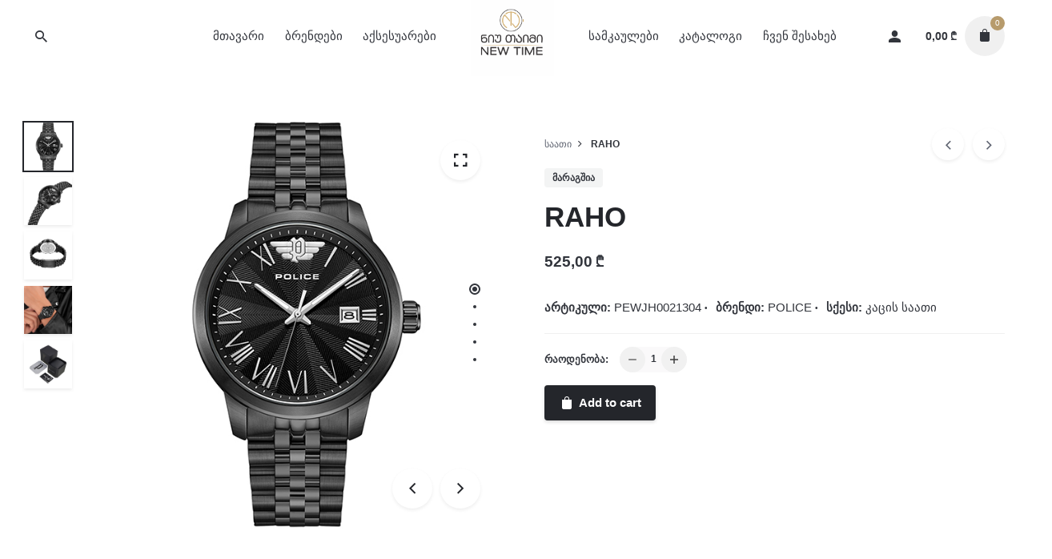

--- FILE ---
content_type: text/html; charset=UTF-8
request_url: https://newtime.ge/product/police-pewjh0021304/
body_size: 26878
content:
<!DOCTYPE html>
<html lang="ka-GE">
<head>
	<meta charset="UTF-8">
	<meta name="viewport" content="width=device-width, initial-scale=1.0, maximum-scale=1, user-scalable=no">
	<title>RAHO &#8211; NewTime</title>
<meta name='robots' content='max-image-preview:large' />
<link rel="alternate" type="application/rss+xml" title="NewTime &raquo; RSS-არხი" href="https://newtime.ge/feed/" />
<link rel="alternate" type="application/rss+xml" title="NewTime &raquo; კომენტარების RSS-არხი" href="https://newtime.ge/comments/feed/" />
<link rel="alternate" title="oEmbed (JSON)" type="application/json+oembed" href="https://newtime.ge/wp-json/oembed/1.0/embed?url=https%3A%2F%2Fnewtime.ge%2Fproduct%2Fpolice-pewjh0021304%2F" />
<link rel="alternate" title="oEmbed (XML)" type="text/xml+oembed" href="https://newtime.ge/wp-json/oembed/1.0/embed?url=https%3A%2F%2Fnewtime.ge%2Fproduct%2Fpolice-pewjh0021304%2F&#038;format=xml" />
<style id='wp-img-auto-sizes-contain-inline-css' type='text/css'>
img:is([sizes=auto i],[sizes^="auto," i]){contain-intrinsic-size:3000px 1500px}
/*# sourceURL=wp-img-auto-sizes-contain-inline-css */
</style>
<style id='wp-emoji-styles-inline-css' type='text/css'>

	img.wp-smiley, img.emoji {
		display: inline !important;
		border: none !important;
		box-shadow: none !important;
		height: 1em !important;
		width: 1em !important;
		margin: 0 0.07em !important;
		vertical-align: -0.1em !important;
		background: none !important;
		padding: 0 !important;
	}
/*# sourceURL=wp-emoji-styles-inline-css */
</style>
<style id='wp-block-library-inline-css' type='text/css'>
:root{--wp-block-synced-color:#7a00df;--wp-block-synced-color--rgb:122,0,223;--wp-bound-block-color:var(--wp-block-synced-color);--wp-editor-canvas-background:#ddd;--wp-admin-theme-color:#007cba;--wp-admin-theme-color--rgb:0,124,186;--wp-admin-theme-color-darker-10:#006ba1;--wp-admin-theme-color-darker-10--rgb:0,107,160.5;--wp-admin-theme-color-darker-20:#005a87;--wp-admin-theme-color-darker-20--rgb:0,90,135;--wp-admin-border-width-focus:2px}@media (min-resolution:192dpi){:root{--wp-admin-border-width-focus:1.5px}}.wp-element-button{cursor:pointer}:root .has-very-light-gray-background-color{background-color:#eee}:root .has-very-dark-gray-background-color{background-color:#313131}:root .has-very-light-gray-color{color:#eee}:root .has-very-dark-gray-color{color:#313131}:root .has-vivid-green-cyan-to-vivid-cyan-blue-gradient-background{background:linear-gradient(135deg,#00d084,#0693e3)}:root .has-purple-crush-gradient-background{background:linear-gradient(135deg,#34e2e4,#4721fb 50%,#ab1dfe)}:root .has-hazy-dawn-gradient-background{background:linear-gradient(135deg,#faaca8,#dad0ec)}:root .has-subdued-olive-gradient-background{background:linear-gradient(135deg,#fafae1,#67a671)}:root .has-atomic-cream-gradient-background{background:linear-gradient(135deg,#fdd79a,#004a59)}:root .has-nightshade-gradient-background{background:linear-gradient(135deg,#330968,#31cdcf)}:root .has-midnight-gradient-background{background:linear-gradient(135deg,#020381,#2874fc)}:root{--wp--preset--font-size--normal:16px;--wp--preset--font-size--huge:42px}.has-regular-font-size{font-size:1em}.has-larger-font-size{font-size:2.625em}.has-normal-font-size{font-size:var(--wp--preset--font-size--normal)}.has-huge-font-size{font-size:var(--wp--preset--font-size--huge)}.has-text-align-center{text-align:center}.has-text-align-left{text-align:left}.has-text-align-right{text-align:right}.has-fit-text{white-space:nowrap!important}#end-resizable-editor-section{display:none}.aligncenter{clear:both}.items-justified-left{justify-content:flex-start}.items-justified-center{justify-content:center}.items-justified-right{justify-content:flex-end}.items-justified-space-between{justify-content:space-between}.screen-reader-text{border:0;clip-path:inset(50%);height:1px;margin:-1px;overflow:hidden;padding:0;position:absolute;width:1px;word-wrap:normal!important}.screen-reader-text:focus{background-color:#ddd;clip-path:none;color:#444;display:block;font-size:1em;height:auto;left:5px;line-height:normal;padding:15px 23px 14px;text-decoration:none;top:5px;width:auto;z-index:100000}html :where(.has-border-color){border-style:solid}html :where([style*=border-top-color]){border-top-style:solid}html :where([style*=border-right-color]){border-right-style:solid}html :where([style*=border-bottom-color]){border-bottom-style:solid}html :where([style*=border-left-color]){border-left-style:solid}html :where([style*=border-width]){border-style:solid}html :where([style*=border-top-width]){border-top-style:solid}html :where([style*=border-right-width]){border-right-style:solid}html :where([style*=border-bottom-width]){border-bottom-style:solid}html :where([style*=border-left-width]){border-left-style:solid}html :where(img[class*=wp-image-]){height:auto;max-width:100%}:where(figure){margin:0 0 1em}html :where(.is-position-sticky){--wp-admin--admin-bar--position-offset:var(--wp-admin--admin-bar--height,0px)}@media screen and (max-width:600px){html :where(.is-position-sticky){--wp-admin--admin-bar--position-offset:0px}}

/*# sourceURL=wp-block-library-inline-css */
</style><style id='global-styles-inline-css' type='text/css'>
:root{--wp--preset--aspect-ratio--square: 1;--wp--preset--aspect-ratio--4-3: 4/3;--wp--preset--aspect-ratio--3-4: 3/4;--wp--preset--aspect-ratio--3-2: 3/2;--wp--preset--aspect-ratio--2-3: 2/3;--wp--preset--aspect-ratio--16-9: 16/9;--wp--preset--aspect-ratio--9-16: 9/16;--wp--preset--color--black: #000000;--wp--preset--color--cyan-bluish-gray: #abb8c3;--wp--preset--color--white: #ffffff;--wp--preset--color--pale-pink: #f78da7;--wp--preset--color--vivid-red: #cf2e2e;--wp--preset--color--luminous-vivid-orange: #ff6900;--wp--preset--color--luminous-vivid-amber: #fcb900;--wp--preset--color--light-green-cyan: #7bdcb5;--wp--preset--color--vivid-green-cyan: #00d084;--wp--preset--color--pale-cyan-blue: #8ed1fc;--wp--preset--color--vivid-cyan-blue: #0693e3;--wp--preset--color--vivid-purple: #9b51e0;--wp--preset--color--brand-color: #b79b6c;--wp--preset--color--beige-dark: #A1824F;--wp--preset--color--dark-strong: #24262B;--wp--preset--color--dark-light: #32353C;--wp--preset--color--grey-strong: #838998;--wp--preset--gradient--vivid-cyan-blue-to-vivid-purple: linear-gradient(135deg,rgb(6,147,227) 0%,rgb(155,81,224) 100%);--wp--preset--gradient--light-green-cyan-to-vivid-green-cyan: linear-gradient(135deg,rgb(122,220,180) 0%,rgb(0,208,130) 100%);--wp--preset--gradient--luminous-vivid-amber-to-luminous-vivid-orange: linear-gradient(135deg,rgb(252,185,0) 0%,rgb(255,105,0) 100%);--wp--preset--gradient--luminous-vivid-orange-to-vivid-red: linear-gradient(135deg,rgb(255,105,0) 0%,rgb(207,46,46) 100%);--wp--preset--gradient--very-light-gray-to-cyan-bluish-gray: linear-gradient(135deg,rgb(238,238,238) 0%,rgb(169,184,195) 100%);--wp--preset--gradient--cool-to-warm-spectrum: linear-gradient(135deg,rgb(74,234,220) 0%,rgb(151,120,209) 20%,rgb(207,42,186) 40%,rgb(238,44,130) 60%,rgb(251,105,98) 80%,rgb(254,248,76) 100%);--wp--preset--gradient--blush-light-purple: linear-gradient(135deg,rgb(255,206,236) 0%,rgb(152,150,240) 100%);--wp--preset--gradient--blush-bordeaux: linear-gradient(135deg,rgb(254,205,165) 0%,rgb(254,45,45) 50%,rgb(107,0,62) 100%);--wp--preset--gradient--luminous-dusk: linear-gradient(135deg,rgb(255,203,112) 0%,rgb(199,81,192) 50%,rgb(65,88,208) 100%);--wp--preset--gradient--pale-ocean: linear-gradient(135deg,rgb(255,245,203) 0%,rgb(182,227,212) 50%,rgb(51,167,181) 100%);--wp--preset--gradient--electric-grass: linear-gradient(135deg,rgb(202,248,128) 0%,rgb(113,206,126) 100%);--wp--preset--gradient--midnight: linear-gradient(135deg,rgb(2,3,129) 0%,rgb(40,116,252) 100%);--wp--preset--font-size--small: 14px;--wp--preset--font-size--medium: 20px;--wp--preset--font-size--large: 17px;--wp--preset--font-size--x-large: 42px;--wp--preset--font-size--extra-small: 13px;--wp--preset--font-size--normal: 15px;--wp--preset--font-size--larger: 20px;--wp--preset--spacing--20: 0.44rem;--wp--preset--spacing--30: 0.67rem;--wp--preset--spacing--40: 1rem;--wp--preset--spacing--50: 1.5rem;--wp--preset--spacing--60: 2.25rem;--wp--preset--spacing--70: 3.38rem;--wp--preset--spacing--80: 5.06rem;--wp--preset--shadow--natural: 6px 6px 9px rgba(0, 0, 0, 0.2);--wp--preset--shadow--deep: 12px 12px 50px rgba(0, 0, 0, 0.4);--wp--preset--shadow--sharp: 6px 6px 0px rgba(0, 0, 0, 0.2);--wp--preset--shadow--outlined: 6px 6px 0px -3px rgb(255, 255, 255), 6px 6px rgb(0, 0, 0);--wp--preset--shadow--crisp: 6px 6px 0px rgb(0, 0, 0);}:where(.is-layout-flex){gap: 0.5em;}:where(.is-layout-grid){gap: 0.5em;}body .is-layout-flex{display: flex;}.is-layout-flex{flex-wrap: wrap;align-items: center;}.is-layout-flex > :is(*, div){margin: 0;}body .is-layout-grid{display: grid;}.is-layout-grid > :is(*, div){margin: 0;}:where(.wp-block-columns.is-layout-flex){gap: 2em;}:where(.wp-block-columns.is-layout-grid){gap: 2em;}:where(.wp-block-post-template.is-layout-flex){gap: 1.25em;}:where(.wp-block-post-template.is-layout-grid){gap: 1.25em;}.has-black-color{color: var(--wp--preset--color--black) !important;}.has-cyan-bluish-gray-color{color: var(--wp--preset--color--cyan-bluish-gray) !important;}.has-white-color{color: var(--wp--preset--color--white) !important;}.has-pale-pink-color{color: var(--wp--preset--color--pale-pink) !important;}.has-vivid-red-color{color: var(--wp--preset--color--vivid-red) !important;}.has-luminous-vivid-orange-color{color: var(--wp--preset--color--luminous-vivid-orange) !important;}.has-luminous-vivid-amber-color{color: var(--wp--preset--color--luminous-vivid-amber) !important;}.has-light-green-cyan-color{color: var(--wp--preset--color--light-green-cyan) !important;}.has-vivid-green-cyan-color{color: var(--wp--preset--color--vivid-green-cyan) !important;}.has-pale-cyan-blue-color{color: var(--wp--preset--color--pale-cyan-blue) !important;}.has-vivid-cyan-blue-color{color: var(--wp--preset--color--vivid-cyan-blue) !important;}.has-vivid-purple-color{color: var(--wp--preset--color--vivid-purple) !important;}.has-black-background-color{background-color: var(--wp--preset--color--black) !important;}.has-cyan-bluish-gray-background-color{background-color: var(--wp--preset--color--cyan-bluish-gray) !important;}.has-white-background-color{background-color: var(--wp--preset--color--white) !important;}.has-pale-pink-background-color{background-color: var(--wp--preset--color--pale-pink) !important;}.has-vivid-red-background-color{background-color: var(--wp--preset--color--vivid-red) !important;}.has-luminous-vivid-orange-background-color{background-color: var(--wp--preset--color--luminous-vivid-orange) !important;}.has-luminous-vivid-amber-background-color{background-color: var(--wp--preset--color--luminous-vivid-amber) !important;}.has-light-green-cyan-background-color{background-color: var(--wp--preset--color--light-green-cyan) !important;}.has-vivid-green-cyan-background-color{background-color: var(--wp--preset--color--vivid-green-cyan) !important;}.has-pale-cyan-blue-background-color{background-color: var(--wp--preset--color--pale-cyan-blue) !important;}.has-vivid-cyan-blue-background-color{background-color: var(--wp--preset--color--vivid-cyan-blue) !important;}.has-vivid-purple-background-color{background-color: var(--wp--preset--color--vivid-purple) !important;}.has-black-border-color{border-color: var(--wp--preset--color--black) !important;}.has-cyan-bluish-gray-border-color{border-color: var(--wp--preset--color--cyan-bluish-gray) !important;}.has-white-border-color{border-color: var(--wp--preset--color--white) !important;}.has-pale-pink-border-color{border-color: var(--wp--preset--color--pale-pink) !important;}.has-vivid-red-border-color{border-color: var(--wp--preset--color--vivid-red) !important;}.has-luminous-vivid-orange-border-color{border-color: var(--wp--preset--color--luminous-vivid-orange) !important;}.has-luminous-vivid-amber-border-color{border-color: var(--wp--preset--color--luminous-vivid-amber) !important;}.has-light-green-cyan-border-color{border-color: var(--wp--preset--color--light-green-cyan) !important;}.has-vivid-green-cyan-border-color{border-color: var(--wp--preset--color--vivid-green-cyan) !important;}.has-pale-cyan-blue-border-color{border-color: var(--wp--preset--color--pale-cyan-blue) !important;}.has-vivid-cyan-blue-border-color{border-color: var(--wp--preset--color--vivid-cyan-blue) !important;}.has-vivid-purple-border-color{border-color: var(--wp--preset--color--vivid-purple) !important;}.has-vivid-cyan-blue-to-vivid-purple-gradient-background{background: var(--wp--preset--gradient--vivid-cyan-blue-to-vivid-purple) !important;}.has-light-green-cyan-to-vivid-green-cyan-gradient-background{background: var(--wp--preset--gradient--light-green-cyan-to-vivid-green-cyan) !important;}.has-luminous-vivid-amber-to-luminous-vivid-orange-gradient-background{background: var(--wp--preset--gradient--luminous-vivid-amber-to-luminous-vivid-orange) !important;}.has-luminous-vivid-orange-to-vivid-red-gradient-background{background: var(--wp--preset--gradient--luminous-vivid-orange-to-vivid-red) !important;}.has-very-light-gray-to-cyan-bluish-gray-gradient-background{background: var(--wp--preset--gradient--very-light-gray-to-cyan-bluish-gray) !important;}.has-cool-to-warm-spectrum-gradient-background{background: var(--wp--preset--gradient--cool-to-warm-spectrum) !important;}.has-blush-light-purple-gradient-background{background: var(--wp--preset--gradient--blush-light-purple) !important;}.has-blush-bordeaux-gradient-background{background: var(--wp--preset--gradient--blush-bordeaux) !important;}.has-luminous-dusk-gradient-background{background: var(--wp--preset--gradient--luminous-dusk) !important;}.has-pale-ocean-gradient-background{background: var(--wp--preset--gradient--pale-ocean) !important;}.has-electric-grass-gradient-background{background: var(--wp--preset--gradient--electric-grass) !important;}.has-midnight-gradient-background{background: var(--wp--preset--gradient--midnight) !important;}.has-small-font-size{font-size: var(--wp--preset--font-size--small) !important;}.has-medium-font-size{font-size: var(--wp--preset--font-size--medium) !important;}.has-large-font-size{font-size: var(--wp--preset--font-size--large) !important;}.has-x-large-font-size{font-size: var(--wp--preset--font-size--x-large) !important;}
/*# sourceURL=global-styles-inline-css */
</style>

<style id='classic-theme-styles-inline-css' type='text/css'>
/*! This file is auto-generated */
.wp-block-button__link{color:#fff;background-color:#32373c;border-radius:9999px;box-shadow:none;text-decoration:none;padding:calc(.667em + 2px) calc(1.333em + 2px);font-size:1.125em}.wp-block-file__button{background:#32373c;color:#fff;text-decoration:none}
/*# sourceURL=/wp-includes/css/classic-themes.min.css */
</style>
<style id='woocommerce-inline-inline-css' type='text/css'>
.woocommerce form .form-row .required { visibility: visible; }
/*# sourceURL=woocommerce-inline-inline-css */
</style>
<link rel='stylesheet' id='stockie-style-css' href='https://newtime.ge/wp-content/themes/stockie/style.css?ver=1.0.15' type='text/css' media='all' />
<style id='stockie-style-inline-css' type='text/css'>
.site-header{border:none;}.site-header.header-fixed{border:none;}.header-title .bg-image{background-size:auto;background-position:center center;background-repeat: repeat;}.header-title::after{background-color:transparent;}body .site-content{background-color:#ffffff;background-size:auto;background-position:center center;background-repeat: repeat;}footer.site-footer{background-color:#24262b;background-size:cover;color:#6f6f6f;color:#ffffff;}.site-footer .widget,.site-footer .widget p,.site-footer .widget .subtitle,.site-footer .widget a,.site-footer .widget .widget-title, .site-footer .widget a:hover, .site-footer .widget h3 a, .site-footer .widget h4 a,.site-footer .widgets .socialbar a.social.outline span,.site-footer .widget_recent_comments .comment-author-link,.site-footer .widget_stockie_widget_subscribe button.btn,.site-footer .widgets select,.site-footer .widget_tag_cloud .tagcloud a,.site-footer .widget_tag_cloud .tagcloud a:hover{color:#6f6f6f;}.site-footer .widget .widget-title{color:#ffffff;}.site-footer .widgets .socialbar a.social.outline,.site-footer .widgets select,.site-footer .widget_tag_cloud .tagcloud a,.site-footer .widget_tag_cloud .tagcloud a:hover{border-color:#6f6f6f;}.site-footer .widgets .socialbar a.social.outline:hover{background-color:#6f6f6f;}footer.site-footer .site-info,footer.site-footer .site-info a,footer.site-footer .site-info a:hover{color:#6f6f6f;}footer.site-footer .site-info a,footer.site-footer .site-info a:hover{}.brand-color,.brand-color-after,.brand-color-before,.brand-color-hover-after,.brand-color-hover-before,.brand-color-i,.brand-color-after-i,.brand-color-before-i,.brand-color-hover-i:hover,.brand-color-hover-i-after,.brand-color-hover-i-before,.brand-color-after:after,.brand-color-before:before,.brand-color-hover:hover,.brand-color-hover-after:hover:after,.brand-color-hover-before:before,.has-brand-color-color,.is-style-outline .has-brand-color-color,a:not(.-unlink):not(.btn):not(.button):not(.add_to_cart_button):not(.tag-cloud-link):not(.tag):hover,a:not(.-unlink):not(.btn):not(.button):not(.add_to_cart_button):not(.tag-cloud-link):not(.tag):active,a:not(.-unlink):not(.btn):not(.button):not(.add_to_cart_button):not(.tag-cloud-link):not(.tag):focus,.blog-grid:hover h3 a,.portfolio-item.grid-2:hover h4.title,.fullscreen-nav li a:hover,.socialbar.inline a:hover,.btn-link:hover,a.btn-link:hover,.owl-nav .owl-prev .ion:hover,.owl-nav .owl-next .ion:hover,.owl-nav .move-up .ion:hover,.owl-nav .move-down .ion:hover,.slider-nav .owl-prev .ion:hover,.slider-nav .owl-next .ion:hover,.slider-nav .move-up .ion:hover,.slider-nav .move-down .ion:hover,.gallery .expand .ion:hover,.close .ion:hover,.accordionItem_title:hover,.tab .tabNav_link:hover,.widget .socialbar a:hover,.social-bar .socialbar a:hover,.share-bar .links a:hover,.widget_shopping_cart_content .buttons a.button:first-child:hover,.woo_c-products .slider .owl-next:hover:after,.woo_c-products .slider .owl-prev:hover:after,.btn-link.active,.btn-link:hover,.btn-link:focus,a.btn-link:hover,a.btn-link:focus,span.btn-link:hover,span.btn-link:focus,span.page-numbers.current,a.page-numbers:hover,.main-nav .nav-item.active-main-item > .menu-link,.comment-content a,.header-title .subtitle b:before,nav.pagination li .btn.active,nav.pagination li .page-numbers.active,#mega-menu-wrap > ul .sub-menu > li > a:hover,#mega-menu-wrap > ul .sub-sub-menu > li > a:hover,#mega-menu-wrap > ul .current-menu-ancestor > a,#mega-menu-wrap > ul .current-menu-item > a,#fullscreen-mega-menu-wrap > ul .current-menu-ancestor > a,#fullscreen-mega-menu-wrap > ul .current-menu-item > a,.woocommerce .woo-my-nav li.is-active a,.portfolio-sorting li a.active,.team-member .socialbar a:hover,.widget_nav_menu .current-menu-item a,.widget_pages .current-menu-item a{color:#b79b6c;}.brand-border-color, .brand-border-color-after, .brand-border-color-before, .brand-border-color-hover, .brand-border-color-hover-after, .brand-border-color-hover-before, .brand-border-color-i, .brand-border-color-after-i, .brand-border-color-before-i, .brand-border-color-hover-i, .brand-border-color-hover-i-after, .brand-border-color-hover-i-before, .button.brand-border-color, .has-brand-color-background-color, .is-style-outline .has-brand-color-color, .wp-block-button__link:hover, .btn-brand, input[type="submit"]:hover,input[type="submit"]:focus, button:hover, .btn:hover, a.btn:hover, input.btn:hover, a.button:hover, span.button:hover, div.button:hover, input[type="text"]:focus, input[type="number"]:focus, input[type="email"]:focus, textarea:focus, button:focus, .btn:focus, a.button:focus{border-color:#b79b6c;}.brand-bg-color, .brand-bg-color-after, .brand-bg-color-before, .brand-bg-color-hover, .brand-bg-color-hover-after:hover:after, .brand-bg-color-hover-before:hover:before, .brand-bg-color-hover-after, .brand-bg-color-hover-before, .brand-bg-color-i, .brand-bg-color-after-i, .brand-bg-color-before-i, .brand-bg-color-hover-i, .brand-bg-color-hover-i-after, .brand-bg-color-hover-i-before, .btn-brand:not(.btn-outline), .has-brand-color-background-color, .blog-grid-content a.tag, a.brand-bg-color, .wp-block-button__link:hover, .widget_price_filter .ui-slider-range, .widget_price_filter .ui-slider-handle:after, .main-nav .nav-item:before, .main-nav .nav-item.current-menu-item:before, .main-nav .nav-item.current-menu-ancestor:before, .widget_calendar caption, .tag:hover, .reply a:hover, input[type="submit"]:hover, input[type="submit"]:focus, button:hover, .btn:hover, a.btn:hover, input.btn:hover, a.button:hover, span.button:hover, div.button:hover, .btn-outline:hover, input[type="submit"].btn-outline:hover, a.btn-outline:hover, .tooltip-item.left:before, .tooltip-item.right:before, .portfolio-page .tag, .header-title .tags .tag, .divider, .radio input:checked + .input:after, .btn-flat:hover, input[type="submit"].btn-flat:hover, a.btn-flat:hover, .tag:not(body):hover, .woo-onsale:hover, .price-discount:hover, .tag-cloud-link:hover, .pricing_price_time:hover, .reply a:hover, .portfolio-item span.category:hover,  button:focus, .btn:focus, a.button:focus,.yith-woocommerce-ajax-product-filter .yith-wcan-reset-navigation:hover, .yith-woocommerce-ajax-product-filter .yith-wcan-group li.chosen a, .yith-woocommerce-ajax-product-filter .yith-wcan-group li:hover a{background-color:#b79b6c;}.brand-bg-color-i,.brand-bg-color-after-i:after,.brand-bg-color-before-i:before,.brand-bg-color-hover-i:hover,.brand-bg-color-hover-i-after:after,.brand-bg-color-hover-i-before:before{background-color:#b79b6c !important;}.site-footer .page-container + .site-info .wrap { border-top: 1px solid rgba(240,240,240,0.08);}button.btn {background: #2B2D32;}.woocommerce-checkout .woocommerce-terms-and-conditions-wrapper {display: none; }.tab {margin-top: 50px; }.header-title {min-height: auto;}.btn-link, a.btn-link, span.btn-link {display: none;}.main-nav div.sub-nav .sub-menu {width: 630px; }.site-header .site-branding .logo img, .site-header .site-branding .logo img.svg-logo {max-height: 100px;}.site-header.header-fixed .site-branding .site-title img, .site-header.header-fixed .site-branding .site-title a img {max-height: 70px; }@media screen and (min-width: 1025px){.main-nav div.sub-nav .sub-menu {width: 630px; }}@media screen and (max-width: 768px){.woo_c-product-image-slider .gimg {margin-top: 80px; }[class*="type"] .woo_c-product-details-inner .btn:not(.add_to_wishlist):not(.quantity-btn):not(.reset_variations){width: calc(70% - 8px);}.woo_c-products .product, .woo_c-products li, .products .product, .products li {width: calc(100% / 2);}}
/*# sourceURL=stockie-style-inline-css */
</style>
<link rel='stylesheet' id='stockie-grid-css' href='https://newtime.ge/wp-content/themes/stockie/assets/css/grid.min.css?ver=6.9' type='text/css' media='all' />
<script type="text/javascript" src="https://newtime.ge/wp-includes/js/jquery/jquery.min.js?ver=3.7.1" id="jquery-core-js"></script>
<script type="text/javascript" src="https://newtime.ge/wp-includes/js/jquery/jquery-migrate.min.js?ver=3.4.1" id="jquery-migrate-js"></script>
<script type="text/javascript" src="https://newtime.ge/wp-content/plugins/woocommerce/assets/js/jquery-blockui/jquery.blockUI.min.js?ver=2.7.0-wc.7.7.0" id="jquery-blockui-js"></script>
<script type="text/javascript" id="wc-add-to-cart-js-extra">
/* <![CDATA[ */
var wc_add_to_cart_params = {"ajax_url":"/wp-admin/admin-ajax.php","wc_ajax_url":"/?wc-ajax=%%endpoint%%","i18n_view_cart":"View cart","cart_url":"https://newtime.ge/cart/","is_cart":"","cart_redirect_after_add":"no"};
//# sourceURL=wc-add-to-cart-js-extra
/* ]]> */
</script>
<script type="text/javascript" src="https://newtime.ge/wp-content/plugins/woocommerce/assets/js/frontend/add-to-cart.min.js?ver=7.7.0" id="wc-add-to-cart-js"></script>
<script type="text/javascript" src="https://newtime.ge/wp-content/plugins/js_composer/assets/js/vendors/woocommerce-add-to-cart.js?ver=7.0" id="vc_woocommerce-add-to-cart-js-js"></script>
<script></script><link rel="EditURI" type="application/rsd+xml" title="RSD" href="https://newtime.ge/xmlrpc.php?rsd" />
<meta name="generator" content="WordPress 6.9" />
<meta name="generator" content="WooCommerce 7.7.0" />
<link rel="canonical" href="https://newtime.ge/product/police-pewjh0021304/" />
<link rel='shortlink' href='https://newtime.ge/?p=5021117' />
	<noscript><style>.woocommerce-product-gallery{ opacity: 1 !important; }</style></noscript>
	<style type="text/css">.recentcomments a{display:inline !important;padding:0 !important;margin:0 !important;}</style><meta name="generator" content="Powered by WPBakery Page Builder - drag and drop page builder for WordPress."/>
<meta name="generator" content="Powered by Slider Revolution 6.6.7 - responsive, Mobile-Friendly Slider Plugin for WordPress with comfortable drag and drop interface." />
<link rel="icon" href="https://newtime.ge/wp-content/uploads/2024/06/cropped-logo-32x32.png" sizes="32x32" />
<link rel="icon" href="https://newtime.ge/wp-content/uploads/2024/06/cropped-logo-192x192.png" sizes="192x192" />
<link rel="apple-touch-icon" href="https://newtime.ge/wp-content/uploads/2024/06/cropped-logo-180x180.png" />
<meta name="msapplication-TileImage" content="https://newtime.ge/wp-content/uploads/2024/06/cropped-logo-270x270.png" />
<script>function setREVStartSize(e){
			//window.requestAnimationFrame(function() {
				window.RSIW = window.RSIW===undefined ? window.innerWidth : window.RSIW;
				window.RSIH = window.RSIH===undefined ? window.innerHeight : window.RSIH;
				try {
					var pw = document.getElementById(e.c).parentNode.offsetWidth,
						newh;
					pw = pw===0 || isNaN(pw) || (e.l=="fullwidth" || e.layout=="fullwidth") ? window.RSIW : pw;
					e.tabw = e.tabw===undefined ? 0 : parseInt(e.tabw);
					e.thumbw = e.thumbw===undefined ? 0 : parseInt(e.thumbw);
					e.tabh = e.tabh===undefined ? 0 : parseInt(e.tabh);
					e.thumbh = e.thumbh===undefined ? 0 : parseInt(e.thumbh);
					e.tabhide = e.tabhide===undefined ? 0 : parseInt(e.tabhide);
					e.thumbhide = e.thumbhide===undefined ? 0 : parseInt(e.thumbhide);
					e.mh = e.mh===undefined || e.mh=="" || e.mh==="auto" ? 0 : parseInt(e.mh,0);
					if(e.layout==="fullscreen" || e.l==="fullscreen")
						newh = Math.max(e.mh,window.RSIH);
					else{
						e.gw = Array.isArray(e.gw) ? e.gw : [e.gw];
						for (var i in e.rl) if (e.gw[i]===undefined || e.gw[i]===0) e.gw[i] = e.gw[i-1];
						e.gh = e.el===undefined || e.el==="" || (Array.isArray(e.el) && e.el.length==0)? e.gh : e.el;
						e.gh = Array.isArray(e.gh) ? e.gh : [e.gh];
						for (var i in e.rl) if (e.gh[i]===undefined || e.gh[i]===0) e.gh[i] = e.gh[i-1];
											
						var nl = new Array(e.rl.length),
							ix = 0,
							sl;
						e.tabw = e.tabhide>=pw ? 0 : e.tabw;
						e.thumbw = e.thumbhide>=pw ? 0 : e.thumbw;
						e.tabh = e.tabhide>=pw ? 0 : e.tabh;
						e.thumbh = e.thumbhide>=pw ? 0 : e.thumbh;
						for (var i in e.rl) nl[i] = e.rl[i]<window.RSIW ? 0 : e.rl[i];
						sl = nl[0];
						for (var i in nl) if (sl>nl[i] && nl[i]>0) { sl = nl[i]; ix=i;}
						var m = pw>(e.gw[ix]+e.tabw+e.thumbw) ? 1 : (pw-(e.tabw+e.thumbw)) / (e.gw[ix]);
						newh =  (e.gh[ix] * m) + (e.tabh + e.thumbh);
					}
					var el = document.getElementById(e.c);
					if (el!==null && el) el.style.height = newh+"px";
					el = document.getElementById(e.c+"_wrapper");
					if (el!==null && el) {
						el.style.height = newh+"px";
						el.style.display = "block";
					}
				} catch(e){
					console.log("Failure at Presize of Slider:" + e)
				}
			//});
		  };</script>
		<style type="text/css" id="wp-custom-css">
			.site-footer .widgets {
    padding: 20px 0 10px;
    list-style: none;
}		</style>
		<noscript><style> .wpb_animate_when_almost_visible { opacity: 1; }</style></noscript><link rel='stylesheet' id='aos-css' href='https://newtime.ge/wp-content/themes/stockie/assets/css/aos.css?ver=6.9' type='text/css' media='all' />
<link rel='stylesheet' id='ionicons-css' href='https://newtime.ge/wp-content/themes/stockie/assets/css/ionicons.min.css?ver=6.9' type='text/css' media='all' />
<link rel='stylesheet' id='fontawesome-font-css-css' href='https://newtime.ge/wp-content/themes/stockie/assets/fonts/fa/css/fontawesome.min.css?ver=6.9' type='text/css' media='all' />
<link rel='stylesheet' id='select2css-css' href='https://newtime.ge/wp-content/themes/stockie/assets/css/select2.min.css?ver=6.9' type='text/css' media='all' />
<link rel='stylesheet' id='rs-plugin-settings-css' href='https://newtime.ge/wp-content/plugins/revslider/public/assets/css/rs6.css?ver=6.6.7' type='text/css' media='all' />
<style id='rs-plugin-settings-inline-css' type='text/css'>
#rs-demo-id {}
/*# sourceURL=rs-plugin-settings-inline-css */
</style>
</head>
<body class="wp-singular product-template-default single single-product postid-5021117 wp-embed-responsive wp-theme-stockie theme-stockie woocommerce woocommerce-page woocommerce-no-js type2-left ajax-add-to-cart stockie-theme-1-0-0 stockie-anchor-onepage stockie-with-header-5 wpb-js-composer js-comp-ver-7.0 vc_responsive">
	
<div class="page-preloader hide" id="page-preloader">
		<div class="sk-fading-circle sk-preloader">
				        <div class="sk-circle1 sk-circle"></div>
				        <div class="sk-circle2 sk-circle"></div>
				        <div class="sk-circle3 sk-circle"></div>
				        <div class="sk-circle4 sk-circle"></div>
				        <div class="sk-circle5 sk-circle"></div>
				        <div class="sk-circle6 sk-circle"></div>
				        <div class="sk-circle7 sk-circle"></div>
				        <div class="sk-circle8 sk-circle"></div>
				        <div class="sk-circle9 sk-circle"></div>
				        <div class="sk-circle10 sk-circle"></div>
				        <div class="sk-circle11 sk-circle"></div>
				        <div class="sk-circle12 sk-circle"></div>
				      </div></div>
	
	


	<div id="page" class="site">
		<a class="skip-link screen-reader-text" href="#main">Skip to content</a>

		
		

		
<header id="masthead" class="site-header dark-text header-5"
     data-header-fixed="true"         data-fixed-initial-offset="150">
        
    <div class="header-wrap">
        <div class="top-part">
            <div class="left-part"> 
                
<!-- Fullscreen -->

                                    <div class="hamburger-menu" id="hamburger-menu">
                        <a href="#" class="hamburger" aria-controls="site-navigation" aria-expanded="false">
                            <span class="hamburger_line_1"></span>
                            <span class="hamburger_line_2"></span>
                            <span class="hamburger_line_3"></span>
                        </a>
                    </div>
                
                
<div class="site-branding ">
	<div class="site-title">
		<a href="https://newtime.ge/" rel="home">
			<div class="logo with-mobile">
									<img src="https://newtime.ge/wp-content/uploads/2024/06/logo.png"  alt="NewTime">
							</div>
			<div class="fixed-logo">
									<img src="https://newtime.ge/wp-content/uploads/2024/06/logo.png"  alt="NewTime">
							</div>
						<div class="mobile-logo">
				<img src="https://newtime.ge/wp-content/uploads/2024/06/logo.png" class=" alt="NewTime">
			</div>
									<div class="fixed-mobile-logo">
				<img src="https://newtime.ge/wp-content/uploads/2024/06/logo.png" class="" alt="NewTime">
			</div>
						<div class="for-onepage">
				<span class="dark hidden">
											NewTime									</span>
				<span class="light hidden">
											<img src="https://newtime.ge/wp-content/uploads/2024/06/logo.png"  alt="NewTime">
									</span>
			</div>
		</a>
	</div>
	</div><!-- .site-branding -->
                <ul class="menu-other text-left">

                    
                    <li>
                        
                    </li>

                                            
                        <li class="search">
                            <a href="#" data-nav-search="true">
                                <i class="icon ion ion-android-search"></i>
                            </a>
                        </li>

                    
                </ul>
            </div>
            
<nav id="site-navigation" class="main-nav without-counters">

	<!-- Mobile overlay -->
	<div class="mbl-overlay">
		<div class="mbl-overlay-bg"></div>

		<!-- Close bar -->
		<div class="close close-bar">
			<div class="close-bar-btn btn-round round-animation" tabindex="0">
				<i class="ion ion-android-close"></i>
			</div>
		</div>
		<div class="mbl-overlay-container">

			<!-- Navigation -->
			<div id="mega-menu-wrap" class="main-nav-container">
				<ul id="primary-menu" class="menu"><li id="nav-menu-item-5020891-6969f78e52b3b" class="mega-menu-item nav-item menu-item-depth-0 "><a href="/" class="menu-link -unlink main-menu-link item-title"><span>მთავარი</span></a></li>
<li id="nav-menu-item-5020893-6969f78e52b68" class="mega-menu-item nav-item menu-item-depth-0 has-submenu "><a href="#" class="menu-link -unlink main-menu-link item-title"><span>ბრენდები</span><div class="has-submenu-icon"><i class="ion ion-android-add"></i></div></a>
<div class="sub-nav"><ul class="menu-depth-1 sub-menu sub-nav-group" >
	<li id="nav-menu-item-5020916-6969f78e52b82" class="mega-menu-item sub-nav-item menu-item-depth-1 "><a href="/product-category/cerruti-1881/" class="menu-link -unlink sub-menu-link"><span>CERRUTI 1881</span></a></li>
	<li id="nav-menu-item-5020919-6969f78e52b97" class="mega-menu-item sub-nav-item menu-item-depth-1 "><a href="/product-category/roamer/" class="menu-link -unlink sub-menu-link"><span>ROAMER</span></a></li>
	<li id="nav-menu-item-5020922-6969f78e52ba9" class="mega-menu-item sub-nav-item menu-item-depth-1 "><a href="/product-category/michael-kors/" class="menu-link -unlink sub-menu-link"><span>MICHAEL KORS</span></a></li>
	<li id="nav-menu-item-5020921-6969f78e52bbb" class="mega-menu-item sub-nav-item menu-item-depth-1 "><a href="/product-category/kenneth-cole/" class="menu-link -unlink sub-menu-link"><span>KENNETH COLE</span></a></li>
	<li id="nav-menu-item-5023047-6969f78e52bcc" class="mega-menu-item sub-nav-item menu-item-depth-1 "><a href="https://newtime.ge/product-category/hanowa/" class="menu-link -unlink sub-menu-link"><span>HANOWA SWISS MADE</span></a></li>
	<li id="nav-menu-item-5020914-6969f78e52bdc" class="mega-menu-item sub-nav-item menu-item-depth-1 "><a href="/product-category/adriatica/" class="menu-link -unlink sub-menu-link"><span>ADRIATICA</span></a></li>
	<li id="nav-menu-item-5020924-6969f78e52bed" class="mega-menu-item sub-nav-item menu-item-depth-1 "><a href="/product-category/police/" class="menu-link -unlink sub-menu-link"><span>POLICE</span></a></li>
	<li id="nav-menu-item-5022293-6969f78e52c03" class="mega-menu-item sub-nav-item menu-item-depth-1 "><a href="https://newtime.ge/product-category/pierre-lannier/" class="menu-link -unlink sub-menu-link"><span>PIERRE LANNIER</span></a></li>
	<li id="nav-menu-item-5020917-6969f78e52c1c" class="mega-menu-item sub-nav-item menu-item-depth-1 "><a href="/product-category/charmex/" class="menu-link -unlink sub-menu-link"><span>CHARMEX</span></a></li>
	<li id="nav-menu-item-5020913-6969f78e52c35" class="mega-menu-item sub-nav-item menu-item-depth-1 "><a href="/product-category/armitron/" class="menu-link -unlink sub-menu-link"><span>ARMITRON</span></a></li>
	<li id="nav-menu-item-5020925-6969f78e52c4f" class="mega-menu-item sub-nav-item menu-item-depth-1 "><a href="/product-category/royal-london/" class="menu-link -unlink sub-menu-link"><span>ROYAL LONDON</span></a></li>
	<li id="nav-menu-item-5020926-6969f78e52c69" class="mega-menu-item sub-nav-item menu-item-depth-1 "><a href="/product-category/swiss-military/" class="menu-link -unlink sub-menu-link"><span>SWISS MILITARY</span></a></li>
	<li id="nav-menu-item-5020915-6969f78e52c7f" class="mega-menu-item sub-nav-item menu-item-depth-1 "><a href="/product-category/nine-west" class="menu-link -unlink sub-menu-link"><span>NINE WEST</span></a></li>
	<li id="nav-menu-item-5020918-6969f78e52c90" class="mega-menu-item sub-nav-item menu-item-depth-1 "><a href="/product-category/daniel-wellington/" class="menu-link -unlink sub-menu-link"><span>DANIEL WELLINGTON</span></a></li>
	<li id="nav-menu-item-5020923-6969f78e52ca4" class="mega-menu-item sub-nav-item menu-item-depth-1 "><a href="/product-category/orient-wall-clock/" class="menu-link -unlink sub-menu-link"><span>ORIENT WALL CLOCK</span></a></li>
	<li id="nav-menu-item-5020927-6969f78e52cbe" class="mega-menu-item sub-nav-item menu-item-depth-1 "><a href="/product-category/watch-winder/" class="menu-link -unlink sub-menu-link"><span>WATCH WINDER</span></a></li>
	<li id="nav-menu-item-5023048-6969f78e52cd9" class="mega-menu-item sub-nav-item menu-item-depth-1 "><a href="https://newtime.ge/product-category/jacques-du-manoir/" class="menu-link -unlink sub-menu-link"><span>JACQUES DU MANOIR</span></a></li>
</ul></div>
</li>
<li id="nav-menu-item-5022895-6969f78e52cf8" class="mega-menu-item nav-item menu-item-depth-0 has-submenu "><a href="#" class="menu-link -unlink main-menu-link item-title"><span>აქსესუარები</span><div class="has-submenu-icon"><i class="ion ion-android-add"></i></div></a>
<div class="sub-nav"><ul class="menu-depth-1 sub-menu sub-nav-group" >
	<li id="nav-menu-item-5022919-6969f78e52d0c" class="mega-menu-item sub-nav-item menu-item-depth-1 "><a href="https://newtime.ge/product-category/cerruti1881-accessories/" class="menu-link -unlink sub-menu-link"><span>CERRUTI 1881 აქსესუარი</span></a></li>
	<li id="nav-menu-item-5020920-6969f78e52d1d" class="mega-menu-item sub-nav-item menu-item-depth-1 "><a href="https://newtime.ge/product-category/police-accessories/" class="menu-link -unlink sub-menu-link"><span>POLICE აქსესუარი</span></a></li>
</ul></div>
</li>
<li id="nav-menu-item-5022896-6969f78e52d30" class="mega-menu-item nav-item menu-item-depth-0 has-submenu "><a title="https://newtime.ge/jewelry" href="#" class="menu-link -unlink main-menu-link item-title"><span>სამკაულები</span><div class="has-submenu-icon"><i class="ion ion-android-add"></i></div></a>
<div class="sub-nav"><ul class="menu-depth-1 sub-menu sub-nav-group" >
	<li id="nav-menu-item-5022923-6969f78e52d46" class="mega-menu-item sub-nav-item menu-item-depth-1 "><a href="https://newtime.ge/product-category/cerruti1881-jewelry/" class="menu-link -unlink sub-menu-link"><span>CERRUTI 1881 სამკაულები</span></a></li>
	<li id="nav-menu-item-5022903-6969f78e52d60" class="mega-menu-item sub-nav-item menu-item-depth-1 "><a href="https://newtime.ge/product-category/police-jewelry/" class="menu-link -unlink sub-menu-link"><span>POLICE სამკაულები</span></a></li>
</ul></div>
</li>
<li id="nav-menu-item-5020892-6969f78e52d7c" class="mega-menu-item nav-item menu-item-depth-0 "><a href="/shop/" class="menu-link -unlink main-menu-link item-title"><span>კატალოგი</span></a></li>
<li id="nav-menu-item-5020894-6969f78e52d9a" class="mega-menu-item nav-item menu-item-depth-0 "><a href="/about-us/" class="menu-link -unlink main-menu-link item-title"><span>ჩვენ შესახებ</span></a></li>
</ul>			</div>

			<!-- Lang switcher -->
			

		
			<!-- Copyright -->
			<div class="copyright">
				© 2024, NewTime.ge<br>
				ყველა უფლება დაცულია			</div>

			<!-- Social links -->
					</div>
	</div>
</nav>

            <ul class="menu-other text-right right-part">

                                    <li class="search">
                        <a href="#" data-nav-search="true">
                            <i class="icon ion ion-android-search"></i>
                        </a>
                    </li>
                
                
                                            <li>
                            <a class="user" href="https://newtime.ge/my-account/">
                                <i class="icon ion ion-android-person brand-color-hover-i"></i>
                            </a>
                        </li>
                    
                    
                        
                        <li class="header-cart">
                            <span class="cart-total">
                                <a class="cart-customlocation -unlink" href="https://newtime.ge/cart/"><span class="woocommerce-Price-amount amount"><bdi>0,00&nbsp;<span class="woocommerce-Price-currencySymbol">&#x20be;</span></bdi></span></a>
                            </span>
                            <a href="#" class="cart">
                                <span class="icon">
                                    <svg version="1.1"  xmlns="http://www.w3.org/2000/svg" xmlns:xlink="http://www.w3.org/1999/xlink" x="0px" y="0px" viewBox="0 0 12 16" xml:space="preserve">
                                    <path class="st0" d="M9,4V3c0-1.7-1.3-3-3-3S3,1.3,3,3v1H0v10c0,1.1,0.9,2,2,2h8c1.1,0,2-0.9,2-2V4H9z M4,3c0-1.1,0.9-2,2-2
                                        s2,0.9,2,2v1H4V3z"/>
                                    </svg>
                                    <span class="cart-count brand-bg-color">0</span>
                                </span>
                            </a>
                            <div class="submenu_cart cart ">
                                <div class="cart_header">
                                    <div class="cart_heading">
                                        <h6 class="cart_heading_title">ჩემი კალათა</h6>
                                    </div>
                                    <div class="close close-bar" id="close_cart">
                                        <div class="close-bar-btn btn-round round-animation" tabindex="0">
                                            <i class="ion ion-android-close"></i>    
                                        </div>
                                    </div>
                                </div>
                                <div class="widget_shopping_cart_content">
                                    

	<!-- EMPT Container -->
	<div class="empt-container">
		<div class="empt-container-image">
			<svg class="image-shape-icon" version="1.1"  xmlns="http://www.w3.org/2000/svg" xmlns:xlink="http://www.w3.org/1999/xlink" x="0px" y="0px" viewBox="0 0 12 16" xml:space="preserve">
			<path class="st0" d="M9,4V3c0-1.7-1.3-3-3-3S3,1.3,3,3v1H0v10c0,1.1,0.9,2,2,2h8c1.1,0,2-0.9,2-2V4H9z M4,3c0-1.1,0.9-2,2-2
				s2,0.9,2,2v1H4V3z"/>
			</svg>
		</div>
		<h3 class="heading-md empt-container-headline">
			კალათა ცარიელია		</h3>
		<p class="empt-container-details">
			შეარჩიე სასურველი საათი და დაიმატე კალათაში		</p>
		<div class="empt-container-cta">
			<a class="btn" href="https://newtime.ge/shop/">
				კატალოგში გადასვლა <i class="ion ion-right ion-ios-arrow-forward"></i>
			</a>
		</div>
	</div>


                                </div>
                            </div>
                            <div class="cart-overlay"></div>
                        </li>
                    
                
				
				            </ul>
        </div>
        <div class="middle-part"></div>
    </div>
</header>

<div class="fullscreen-nav" id="fullscreen-mega-menu">
    <div class="close close-bar" id="fullscreen-menu-close">
        <div class="close-bar-btn btn-round round-animation" tabindex="0">
            <i class="ion ion-android-close"></i>
        </div>
    </div>

    <!-- Nav -->
    <div class="fullscreen-nav-wrap">
        <div id="fullscreen-mega-menu-wrap">
            <ul id="secondary-menu" class="menu"><li id="nav-menu-item-5020891-6969f78e53d3a" class="mega-menu-item nav-item menu-item-depth-0 "><a href="/" class="menu-link -unlink main-menu-link item-title"><span>მთავარი</span></a></li>
<li id="nav-menu-item-5020893-6969f78e53d64" class="mega-menu-item nav-item menu-item-depth-0 has-submenu "><a href="#" class="menu-link -unlink main-menu-link item-title"><span>ბრენდები</span><div class="has-submenu-icon"><i class="ion ion-android-add"></i></div></a>
<div class="sub-nav"><ul class="menu-depth-1 sub-menu sub-nav-group" >
	<li id="nav-menu-item-5020916-6969f78e53d7c" class="mega-menu-item sub-nav-item menu-item-depth-1 "><a href="/product-category/cerruti-1881/" class="menu-link -unlink sub-menu-link"><span>CERRUTI 1881</span></a></li>
	<li id="nav-menu-item-5020919-6969f78e53d90" class="mega-menu-item sub-nav-item menu-item-depth-1 "><a href="/product-category/roamer/" class="menu-link -unlink sub-menu-link"><span>ROAMER</span></a></li>
	<li id="nav-menu-item-5020922-6969f78e53da2" class="mega-menu-item sub-nav-item menu-item-depth-1 "><a href="/product-category/michael-kors/" class="menu-link -unlink sub-menu-link"><span>MICHAEL KORS</span></a></li>
	<li id="nav-menu-item-5020921-6969f78e53db4" class="mega-menu-item sub-nav-item menu-item-depth-1 "><a href="/product-category/kenneth-cole/" class="menu-link -unlink sub-menu-link"><span>KENNETH COLE</span></a></li>
	<li id="nav-menu-item-5023047-6969f78e53dc5" class="mega-menu-item sub-nav-item menu-item-depth-1 "><a href="https://newtime.ge/product-category/hanowa/" class="menu-link -unlink sub-menu-link"><span>HANOWA SWISS MADE</span></a></li>
	<li id="nav-menu-item-5020914-6969f78e53dd6" class="mega-menu-item sub-nav-item menu-item-depth-1 "><a href="/product-category/adriatica/" class="menu-link -unlink sub-menu-link"><span>ADRIATICA</span></a></li>
	<li id="nav-menu-item-5020924-6969f78e53de7" class="mega-menu-item sub-nav-item menu-item-depth-1 "><a href="/product-category/police/" class="menu-link -unlink sub-menu-link"><span>POLICE</span></a></li>
	<li id="nav-menu-item-5022293-6969f78e53e03" class="mega-menu-item sub-nav-item menu-item-depth-1 "><a href="https://newtime.ge/product-category/pierre-lannier/" class="menu-link -unlink sub-menu-link"><span>PIERRE LANNIER</span></a></li>
	<li id="nav-menu-item-5020917-6969f78e53e14" class="mega-menu-item sub-nav-item menu-item-depth-1 "><a href="/product-category/charmex/" class="menu-link -unlink sub-menu-link"><span>CHARMEX</span></a></li>
	<li id="nav-menu-item-5020913-6969f78e53e25" class="mega-menu-item sub-nav-item menu-item-depth-1 "><a href="/product-category/armitron/" class="menu-link -unlink sub-menu-link"><span>ARMITRON</span></a></li>
	<li id="nav-menu-item-5020925-6969f78e53e36" class="mega-menu-item sub-nav-item menu-item-depth-1 "><a href="/product-category/royal-london/" class="menu-link -unlink sub-menu-link"><span>ROYAL LONDON</span></a></li>
	<li id="nav-menu-item-5020926-6969f78e53e46" class="mega-menu-item sub-nav-item menu-item-depth-1 "><a href="/product-category/swiss-military/" class="menu-link -unlink sub-menu-link"><span>SWISS MILITARY</span></a></li>
	<li id="nav-menu-item-5020915-6969f78e53e5a" class="mega-menu-item sub-nav-item menu-item-depth-1 "><a href="/product-category/nine-west" class="menu-link -unlink sub-menu-link"><span>NINE WEST</span></a></li>
	<li id="nav-menu-item-5020918-6969f78e53e6c" class="mega-menu-item sub-nav-item menu-item-depth-1 "><a href="/product-category/daniel-wellington/" class="menu-link -unlink sub-menu-link"><span>DANIEL WELLINGTON</span></a></li>
	<li id="nav-menu-item-5020923-6969f78e53e7d" class="mega-menu-item sub-nav-item menu-item-depth-1 "><a href="/product-category/orient-wall-clock/" class="menu-link -unlink sub-menu-link"><span>ORIENT WALL CLOCK</span></a></li>
	<li id="nav-menu-item-5020927-6969f78e53e8d" class="mega-menu-item sub-nav-item menu-item-depth-1 "><a href="/product-category/watch-winder/" class="menu-link -unlink sub-menu-link"><span>WATCH WINDER</span></a></li>
	<li id="nav-menu-item-5023048-6969f78e53e9e" class="mega-menu-item sub-nav-item menu-item-depth-1 "><a href="https://newtime.ge/product-category/jacques-du-manoir/" class="menu-link -unlink sub-menu-link"><span>JACQUES DU MANOIR</span></a></li>
</ul></div>
</li>
<li id="nav-menu-item-5022895-6969f78e53eb7" class="mega-menu-item nav-item menu-item-depth-0 has-submenu "><a href="#" class="menu-link -unlink main-menu-link item-title"><span>აქსესუარები</span><div class="has-submenu-icon"><i class="ion ion-android-add"></i></div></a>
<div class="sub-nav"><ul class="menu-depth-1 sub-menu sub-nav-group" >
	<li id="nav-menu-item-5022919-6969f78e53eca" class="mega-menu-item sub-nav-item menu-item-depth-1 "><a href="https://newtime.ge/product-category/cerruti1881-accessories/" class="menu-link -unlink sub-menu-link"><span>CERRUTI 1881 აქსესუარი</span></a></li>
	<li id="nav-menu-item-5020920-6969f78e53edc" class="mega-menu-item sub-nav-item menu-item-depth-1 "><a href="https://newtime.ge/product-category/police-accessories/" class="menu-link -unlink sub-menu-link"><span>POLICE აქსესუარი</span></a></li>
</ul></div>
</li>
<li id="nav-menu-item-5022896-6969f78e53ef0" class="mega-menu-item nav-item menu-item-depth-0 has-submenu "><a title="https://newtime.ge/jewelry" href="#" class="menu-link -unlink main-menu-link item-title"><span>სამკაულები</span><div class="has-submenu-icon"><i class="ion ion-android-add"></i></div></a>
<div class="sub-nav"><ul class="menu-depth-1 sub-menu sub-nav-group" >
	<li id="nav-menu-item-5022923-6969f78e53f02" class="mega-menu-item sub-nav-item menu-item-depth-1 "><a href="https://newtime.ge/product-category/cerruti1881-jewelry/" class="menu-link -unlink sub-menu-link"><span>CERRUTI 1881 სამკაულები</span></a></li>
	<li id="nav-menu-item-5022903-6969f78e53f13" class="mega-menu-item sub-nav-item menu-item-depth-1 "><a href="https://newtime.ge/product-category/police-jewelry/" class="menu-link -unlink sub-menu-link"><span>POLICE სამკაულები</span></a></li>
</ul></div>
</li>
<li id="nav-menu-item-5020892-6969f78e53f26" class="mega-menu-item nav-item menu-item-depth-0 "><a href="/shop/" class="menu-link -unlink main-menu-link item-title"><span>კატალოგი</span></a></li>
<li id="nav-menu-item-5020894-6969f78e53f3a" class="mega-menu-item nav-item menu-item-depth-0 "><a href="/about-us/" class="menu-link -unlink main-menu-link item-title"><span>ჩვენ შესახებ</span></a></li>
</ul>        </div>
    </div>

    <!-- Nav -->
    <div class="copyright">
        


        <div class="content">
            © 2024, NewTime.ge            <br>
            ყველა უფლება დაცულია        </div>

            </div>
</div>

				<div class="header-search">
			<div class="close close-bar">
				<div class="close-bar-btn btn-round round-animation" tabindex="0">
					<i class="ion ion-android-close"></i>
				</div>
			</div>
            <div class="search-wrap">
            
<form role="search" method="get" class="woocommerce-product-search" action="https://newtime.ge/shop/">
	<label>
		<span class="screen-reader-text">Search for</span>
		<input autocomplete="off" type="text" class="search-field" name="s" placeholder="ძიება..." value="">
			</label>
	<select class="-small -flat -search" name="search_term">
		<option value="">აირჩიე ბრენდი</option>
					<option value="1513">CERRUTI 1881 აქსესუარი</option>
					<option value="1493">CERRUTI 1881 სამკაულები</option>
					<option value="1552">HANOWA SWISS MADE</option>
					<option value="1336">PIERRE LANNIER</option>
					<option value="1494">POLICE სამკაულები</option>
					<option value="39">ADRIATICA</option>
					<option value="630">ARMITRON</option>
					<option value="238">CERRUTI 1881</option>
					<option value="199">CHARMEX</option>
					<option value="363">DANIEL WELLINGTON</option>
					<option value="124">POLICE აქსესუარი</option>
					<option value="42">KENNETH COLE</option>
					<option value="269">MICHAEL KORS</option>
					<option value="159">NINE WEST</option>
					<option value="303">ORIENT WALL CLOCK</option>
					<option value="914">POLICE</option>
					<option value="270">ROAMER</option>
					<option value="237">ROYAL LONDON</option>
					<option value="169">SWISS MILITARY</option>
					<option value="268">WATCH WINDER</option>
			</select>
	<button type="submit" class="search search-submit" ><i class="ion ion-android-search"></i></button>
</form>
<div class="search_results"></div>            </div>
		</div>
		
		
		<div id="content" class="site-content">
						<div class="header-cap"></div>
			
<div class="woo_c-product single-product subheader_included spacer_included sticky_included ">
	
	<div id="primary" class="content-area"><main id="main" class="site-main" role="main">
			
		
<div id="product-5021117" class="post-5021117 product type-product status-publish has-post-thumbnail product_cat-police product_tag-40 first instock downloadable shipping-taxable purchasable product-type-simple">

	
<div class="page-container">

    <div class="woocommerce-notices-wrapper"></div>
        <div class="sticky-product">
                    <div class="sticky-product-img" style="background-image: url(https://newtime.ge/wp-content/uploads/2023/11/PEWJH0021304-NewTime.GE-598x598-1-150x150.jpg)"></div>
                <div class="sticky-product-desc">
            <a href="https://newtime.ge/product/police-pewjh0021304/" class="title">RAHO</a>
            <div class="categories">
                                            <a href="https://newtime.ge/product-category/police/" class="category">POLICE</a>
                             
            </div>
            <span class="price"><span class="woocommerce-Price-amount amount"><bdi>525,00&nbsp;<span class="woocommerce-Price-currencySymbol">&#x20be;</span></bdi></span></span>
        </div>
                    <form class="cart woocommerce-add-to-cart" method="post" enctype='multipart/form-data'>
                                                        <input type="hidden" name="add-to-cart" value="5021117" />
                    <input type="hidden" name="product_id" value="5021117" />
                    <input type="hidden" name="variation_id" class="variation_id" value="0" />
                    <div class="variations_button sticky-product-btn">
                        <a class="single_add_to_cart_button btn alt sticky-product-cart btn">
                            <span class="icon">
                                <svg version="1.1"  xmlns="http://www.w3.org/2000/svg" xmlns:xlink="http://www.w3.org/1999/xlink" x="0px" y="0px" viewBox="0 0 12 16" xml:space="preserve">
                                    <path class="st0" d="M9,4V3c0-1.7-1.3-3-3-3S3,1.3,3,3v1H0v10c0,1.1,0.9,2,2,2h8c1.1,0,2-0.9,2-2V4H9z M4,3c0-1.1,0.9-2,2-2
                                    s2,0.9,2,2v1H4V3z"></path>
                                </svg>
                            </span>
                        </a>
                    </div>
                            </form>
            </div>

    <div class="vc_row">
        <div class="vc_col-md-6 vc_col-sm-12 woo_c-product-image">
            <div class="woo_c-product-image-slider container-loading stockie-gallery-sc gallery-wrap" data-gallery="stockie-custom-5021117">
                                    <div class="product_images woocommerce-product-gallery woocommerce-product-gallery--with-images woocommerce-product-gallery--columns-4 images" data-columns="4">
                        <div class="image-wrap woocommerce-product-gallery__image"><div class="woo_c-product-image-slider-trigger btn-round grid-item gallery-image" data-gallery-item="0" data-lazy-item="" data-lazy-scope="products"><i class="ion ion-android-expand"></i></div><img class="gimg wp-post-image" src="https://newtime.ge/wp-content/uploads/2023/11/PEWJH0021304-NewTime.GE-598x598-1.jpg" alt="RAHO"></div><div class="image-wrap woocommerce-product-gallery__image"><div class="woo_c-product-image-slider-trigger grid-item gallery-image btn-round" data-gallery-item="1" data-lazy-item="" data-lazy-scope="products"><i class="ion ion-android-expand"></i></div><img class="gimg" src="https://newtime.ge/wp-content/uploads/2023/11/PEWJH0021304-2-NewTime.GE-598x598-1.jpg" alt="RAHO"></div><div class="image-wrap woocommerce-product-gallery__image"><div class="woo_c-product-image-slider-trigger grid-item gallery-image btn-round" data-gallery-item="2" data-lazy-item="" data-lazy-scope="products"><i class="ion ion-android-expand"></i></div><img class="gimg" src="https://newtime.ge/wp-content/uploads/2023/11/PEWJH0021304-4-NewTime.GE-598x598-1.jpg" alt="RAHO"></div><div class="image-wrap woocommerce-product-gallery__image"><div class="woo_c-product-image-slider-trigger grid-item gallery-image btn-round" data-gallery-item="3" data-lazy-item="" data-lazy-scope="products"><i class="ion ion-android-expand"></i></div><img class="gimg" src="https://newtime.ge/wp-content/uploads/2023/11/PEWJH0021304-5-NewTime.GE-598x598-1.jpg" alt="RAHO"></div><div class="image-wrap woocommerce-product-gallery__image"><div class="woo_c-product-image-slider-trigger grid-item gallery-image btn-round" data-gallery-item="4" data-lazy-item="" data-lazy-scope="products"><i class="ion ion-android-expand"></i></div><img class="gimg" src="https://newtime.ge/wp-content/uploads/2023/10/POLICE-BOX-NewTime.GE-598x598-2.jpg" alt="RAHO"></div>                    </div>
                    
                <div class="numbers_slides">

                </div>
            </div>
                    </div>
        <div class="vc_col-md-6 vc_col-sm-12 woo_c-product-details">
            <div class="summary entry-summary woo_c-product-details-inner">

                <!-- Breadcrumbs -->
                
<div class="breadcrumbs">
    <div class="breadcrumbs-inner">
        <ol class="breadcrumbs-slug" itemscope itemtype="http://schema.org/BreadcrumbList">
            
            <li itemprop="itemListElement" itemscope itemtype="http://schema.org/ListItem">
                <a class="brand-color-hover" itemprop="item" href="https://newtime.ge/shop/">
                    <span itemprop="name">საათი</span>
                </a>
                <meta itemprop="position" content="1" />
            </li>

            
            <li itemprop="itemListElement" itemscope itemtype="http://schema.org/ListItem">
                <i class="ion ion-ios-arrow-forward"></i>                <span itemprop="name" class="active">RAHO</span>
                <meta itemprop="position" content="2" />
            </li>
        </ol>
    </div>
    <div class="woo_c-product-nav">
        <a href="https://newtime.ge/product/police-pewjn0020902/" class="woo_c-product-nav-prev tooltip">
            <i class="ion ion-ios-arrow-back"></i>
            <div class="tooltip-item brand-bg-color brand-bg-color-before left">უკან</div>
        </a>
        <a href="https://newtime.ge/product/police-pewjh0021303/" class="woo_c-product-nav-next tooltip">
            <i class="ion ion-ios-arrow-forward"></i>
            <div class="tooltip-item brand-bg-color brand-bg-color-before right">წინ</div>
        </a>
    </div>
</div>
                <div class="woo-summary-content">
                    <div class="wrap">
                        <div id="primary" class="content-area"><main id="main" class="site-main" role="main"><span class="woo_c-product-details-label tag in-stock">მარაგშია</span><h1 itemprop="name" class="woo_c-product-details-title product_title entry-title">RAHO</h1><!--<p class="price">-->
<!--</p>-->

<p class="price" data-separator=","> <span class="woocommerce-Price-amount amount"><bdi>525,00&nbsp;<span class="woocommerce-Price-currencySymbol">&#x20be;</span></bdi></span></p>
<div class="woocommerce-product-details__short-description">
	</div>
<div class="product_meta">
								<span class="sku_wrapper">
					არტიკული: <span class="sku" itemprop="sku">PEWJH0021304<span class="dot-divider"></span></span>
				</span>
					
								<span class="woo-c_product_category">ბრენდი: <a href="https://newtime.ge/product-category/police/" rel="tag">POLICE</a><span class="dot-divider"></span></span>					
				<span class="tagged_as">სქესი: <a href="https://newtime.ge/product-tag/%e1%83%99%e1%83%90%e1%83%aa%e1%83%98%e1%83%a1-%e1%83%a1%e1%83%90%e1%83%90%e1%83%97%e1%83%98/" rel="tag">კაცის საათი</a></span>		
	</div>

    
    <form class="woo_c-product-details-variations cart woocommerce-add-to-cart " action="https://newtime.ge/product/police-pewjh0021304/" method="post" enctype='multipart/form-data'>

        
        
            <div class="simple-qty">
                <div class="label">
                    <label for="quantity">რაოდენობა:</label>
                </div>

                <div class="quantity">
		<label class="screen-reader-text" for="quantity_6969f78e56f75">RAHO quantity</label>
	<input
		type="number"
				id="quantity_6969f78e56f75"
		class="input-text qty text"
		name="quantity"
		value="1"
		title="Qty"
		size="4"
		min="1"
		max=""
					step="1"
			placeholder=""
			inputmode="numeric"
			autocomplete="off"
			/>
	</div>

            </div>
            <input type="hidden" name="add-to-cart" value="5021117" />
            <input type="hidden" name="product_id" value="5021117" />
            <input type="hidden" name="variation_id" class="variation_id" value="0" />
            <div class="variations_button">

                                    <a class="single_add_to_cart_button btn alt btn-loading-disabled">
                        <i class="icon ion ion-left">
                            <svg version="1.1"  xmlns="http://www.w3.org/2000/svg" width="12px" xmlns:xlink="http://www.w3.org/1999/xlink" x="0px" y="0px" viewBox="0 0 12 16" xml:space="preserve">
                            <path class="st0" d="M9,4V3c0-1.7-1.3-3-3-3S3,1.3,3,3v1H0v10c0,1.1,0.9,2,2,2h8c1.1,0,2-0.9,2-2V4H9z M4,3c0-1.1,0.9-2,2-2
                                s2,0.9,2,2v1H4V3z"/>
                            </svg>
                        </i>
                        Add to cart                    </a>
                                
                
                            </div>

                
    </form>



                        </div>
                    </div>
                </div>
                            </div>
        </div>
    </div>
</div>


	    <div class="woocommerce page-container">
        <div class="tab" data-stockie-tab-box="true" id="product_review">
            <div class="woocommerce-tabs wc-tabs-wrapper tabNav_wrapper">
                <ul class="tabs wc-tabs tabNav" role="tablist">
                    <li class="tabNav_line brand-bg-color"></li>
                                            <li class="tabNav_link  active" data-stockie-tab="additional_information">
                            <div class="title font-titles">
                                Additional information                            </div>
                        </li>
                                    </ul>
            </div>
            <div class="tabItems">
                                    <div class="tabItems_item active" data-stockie-tab-content="additional_information">
                        <div class="wrap">
                            
<table class="shop_attributes">

	
	
			<tr class="">
			<th>კოდი:</th>
			<td><p>02344</p>
</td>
		</tr>
			<tr class="alt">
			<th>კორპუსი:</th>
			<td><p>ფოლადი მეტალი 316L PVD</p>
</td>
		</tr>
			<tr class="">
			<th>დიამეტრი:</th>
			<td><p>41 მმ</p>
</td>
		</tr>
			<tr class="alt">
			<th>სამაჯური:</th>
			<td><p>ფოლადი მეტალი PVD 316L</p>
</td>
		</tr>
			<tr class="">
			<th>მინა:</th>
			<td><p>მინერალი</p>
</td>
		</tr>
			<tr class="alt">
			<th>მექანიზმი:</th>
			<td><p>2315D3, კვარცი</p>
</td>
		</tr>
			<tr class="">
			<th>კომპლექტაცია:</th>
			<td><p>ყუთი და მუყაოს ჩანთა</p>
</td>
		</tr>
			<tr class="alt">
			<th>წყალგაუმტარი:</th>
			<td><p>50მ / 5 ატმოსფერო</p>
</td>
		</tr>
			<tr class="">
			<th>ფუნქციები:</th>
			<td><p>მაჩვენებელი კვირის დღეების</p>
</td>
		</tr>
			<tr class="alt">
			<th>გარანტია:</th>
			<td><p>საერთაშორისო 2 წელი</p>
</td>
		</tr>
			<tr class="">
			<th>მწარმოებელი:</th>
			<td><p>იტალია</p>
</td>
		</tr>
			<tr class="alt">
			<th>ოფიციალური:</th>
			<td><p>წარმომადგენელი</p>
</td>
		</tr>
			<tr class="">
			<th>მიტანა:</th>
			<td><p>უფასო</p>
</td>
		</tr>
	
</table>
                        </div>
                    </div>
                            </div>
        </div>
    </div>

	
	<section class="woo-c_related page-container shop-product-type_1">
		<h3 class="heading-md">მსგავსი საათები</h3>
		<div class=" columns-5 columns-md-2 columns-sm-2">
		
<div class="clearfix">
	<ul class="products woo_c-products woo-products-slider" data-shop-masonry=&quot;true&quot; data-lazy-container="products">
<li class=" masonry-block grid-item post-5019410 product type-product status-publish has-post-thumbnail product_cat-kenneth-cole product_tag-40 first instock shipping-taxable purchasable product-type-simple" data-product-item="true" data-lazy-item="" data-lazy-scope="products">
	<div class="product-content trans-shadow text-center product-hover-2">
		<div class="image-wrap">
			<div class="product-buttons">
												<div class="prod-hidden-link quickview-link" data-product-id="5019410">
					<div class="btn btn-small quickview-inner open-popup">
	                    Quickview					</div>
				</div>
											</div>
						<div class="slider">
				<a href="https://newtime.ge/product/modern-casual-3/">
					<img width="300" height="300" src="https://newtime.ge/wp-content/uploads/2023/10/Kenneth-ColeKCWGN2104801-NewTime.GE-598x598-1-300x300.jpg" class="attachment-woocommerce_thumbnail size-woocommerce_thumbnail" alt="" decoding="async" fetchpriority="high" srcset="https://newtime.ge/wp-content/uploads/2023/10/Kenneth-ColeKCWGN2104801-NewTime.GE-598x598-1-300x300.jpg 300w, https://newtime.ge/wp-content/uploads/2023/10/Kenneth-ColeKCWGN2104801-NewTime.GE-598x598-1-150x150.jpg 150w, https://newtime.ge/wp-content/uploads/2023/10/Kenneth-ColeKCWGN2104801-NewTime.GE-598x598-1-200x200.jpg 200w, https://newtime.ge/wp-content/uploads/2023/10/Kenneth-ColeKCWGN2104801-NewTime.GE-598x598-1-500x500.jpg 500w, https://newtime.ge/wp-content/uploads/2023/10/Kenneth-ColeKCWGN2104801-NewTime.GE-598x598-1-100x100.jpg 100w, https://newtime.ge/wp-content/uploads/2023/10/Kenneth-ColeKCWGN2104801-NewTime.GE-598x598-1.jpg 598w" sizes="(max-width: 300px) 100vw, 300px" />
									</a>
                					<a href="https://newtime.ge/product/modern-casual-3/">
						<img width="300" height="300" src="https://newtime.ge/wp-content/uploads/2023/10/Kenneth-Cole-LOGO-NewTime.GE-598x598-1-300x300.jpg" class="attachment-woocommerce_thumbnail size-woocommerce_thumbnail" alt="" decoding="async" srcset="https://newtime.ge/wp-content/uploads/2023/10/Kenneth-Cole-LOGO-NewTime.GE-598x598-1-300x300.jpg 300w, https://newtime.ge/wp-content/uploads/2023/10/Kenneth-Cole-LOGO-NewTime.GE-598x598-1-150x150.jpg 150w, https://newtime.ge/wp-content/uploads/2023/10/Kenneth-Cole-LOGO-NewTime.GE-598x598-1-200x200.jpg 200w, https://newtime.ge/wp-content/uploads/2023/10/Kenneth-Cole-LOGO-NewTime.GE-598x598-1-500x500.jpg 500w, https://newtime.ge/wp-content/uploads/2023/10/Kenneth-Cole-LOGO-NewTime.GE-598x598-1-100x100.jpg 100w, https://newtime.ge/wp-content/uploads/2023/10/Kenneth-Cole-LOGO-NewTime.GE-598x598-1.jpg 598w" sizes="(max-width: 300px) 100vw, 300px" />											</a>
										<a href="https://newtime.ge/product/modern-casual-3/">
						<img width="300" height="300" src="https://newtime.ge/wp-content/uploads/2023/10/Kenneth-Cole-BOX-NewTime.GE-598x598-1-300x300.jpg" class="attachment-woocommerce_thumbnail size-woocommerce_thumbnail" alt="" decoding="async" srcset="https://newtime.ge/wp-content/uploads/2023/10/Kenneth-Cole-BOX-NewTime.GE-598x598-1-300x300.jpg 300w, https://newtime.ge/wp-content/uploads/2023/10/Kenneth-Cole-BOX-NewTime.GE-598x598-1-150x150.jpg 150w, https://newtime.ge/wp-content/uploads/2023/10/Kenneth-Cole-BOX-NewTime.GE-598x598-1-200x200.jpg 200w, https://newtime.ge/wp-content/uploads/2023/10/Kenneth-Cole-BOX-NewTime.GE-598x598-1-500x500.jpg 500w, https://newtime.ge/wp-content/uploads/2023/10/Kenneth-Cole-BOX-NewTime.GE-598x598-1-100x100.jpg 100w, https://newtime.ge/wp-content/uploads/2023/10/Kenneth-Cole-BOX-NewTime.GE-598x598-1.jpg 598w" sizes="(max-width: 300px) 100vw, 300px" />											</a>
								</div>
		</div>

				<div class="wc-product-title-wrap">
							<div class="category">
					<a class="trans-hover"  href="https://newtime.ge/product-category/kenneth-cole/" rel="tag">KENNETH COLE</a>				</div>
						<h6 class="font-titles">
				<a href="https://newtime.ge/product/modern-casual-3/" class="color-dark">
					MODERN CASUAL				</a>
			</h6>
			<div class="hide-price-and-cart">
				<div class="price">
					660,00&nbsp;&#x20be;				</div>
				<div class="add-to-cart">
					<a href="?add-to-cart=5019410" rel="nofollow" data-product_id="5019410" data-product_sku="KCWGN2104801" class="add_to_cart_button product_type_simple single_add_to_cart_button btn-loading-disabled ">Add to cart</a>
					<input type="hidden" name="add-to-cart" value="5019410" />
					<input type="hidden" name="product_id" value="5019410" />
					<input type="hidden" name="variation_id" class="variation_id" value="0" />

				</div>
			</div>
		</div>
	</div>
</li>
<li class=" masonry-block grid-item post-5019426 product type-product status-publish has-post-thumbnail product_cat-kenneth-cole product_tag-40 instock shipping-taxable purchasable product-type-simple" data-product-item="true" data-lazy-item="" data-lazy-scope="products">
	<div class="product-content trans-shadow text-center product-hover-2">
		<div class="image-wrap">
			<div class="product-buttons">
												<div class="prod-hidden-link quickview-link" data-product-id="5019426">
					<div class="btn btn-small quickview-inner open-popup">
	                    Quickview					</div>
				</div>
											</div>
						<div class="slider">
				<a href="https://newtime.ge/product/new-york-9/">
					<img width="300" height="300" src="https://newtime.ge/wp-content/uploads/2023/10/KCWGB2125102-15.07.22-NewTime.GE-598x598-1-300x300.jpg" class="attachment-woocommerce_thumbnail size-woocommerce_thumbnail" alt="" decoding="async" loading="lazy" srcset="https://newtime.ge/wp-content/uploads/2023/10/KCWGB2125102-15.07.22-NewTime.GE-598x598-1-300x300.jpg 300w, https://newtime.ge/wp-content/uploads/2023/10/KCWGB2125102-15.07.22-NewTime.GE-598x598-1-150x150.jpg 150w, https://newtime.ge/wp-content/uploads/2023/10/KCWGB2125102-15.07.22-NewTime.GE-598x598-1-200x200.jpg 200w, https://newtime.ge/wp-content/uploads/2023/10/KCWGB2125102-15.07.22-NewTime.GE-598x598-1-500x500.jpg 500w, https://newtime.ge/wp-content/uploads/2023/10/KCWGB2125102-15.07.22-NewTime.GE-598x598-1-100x100.jpg 100w, https://newtime.ge/wp-content/uploads/2023/10/KCWGB2125102-15.07.22-NewTime.GE-598x598-1.jpg 598w" sizes="auto, (max-width: 300px) 100vw, 300px" />
									</a>
                					<a href="https://newtime.ge/product/new-york-9/">
						<img width="300" height="300" src="https://newtime.ge/wp-content/uploads/2023/10/Kenneth-Cole-LOGO-NewTime.GE-598x598-1-300x300.jpg" class="attachment-woocommerce_thumbnail size-woocommerce_thumbnail" alt="" decoding="async" loading="lazy" srcset="https://newtime.ge/wp-content/uploads/2023/10/Kenneth-Cole-LOGO-NewTime.GE-598x598-1-300x300.jpg 300w, https://newtime.ge/wp-content/uploads/2023/10/Kenneth-Cole-LOGO-NewTime.GE-598x598-1-150x150.jpg 150w, https://newtime.ge/wp-content/uploads/2023/10/Kenneth-Cole-LOGO-NewTime.GE-598x598-1-200x200.jpg 200w, https://newtime.ge/wp-content/uploads/2023/10/Kenneth-Cole-LOGO-NewTime.GE-598x598-1-500x500.jpg 500w, https://newtime.ge/wp-content/uploads/2023/10/Kenneth-Cole-LOGO-NewTime.GE-598x598-1-100x100.jpg 100w, https://newtime.ge/wp-content/uploads/2023/10/Kenneth-Cole-LOGO-NewTime.GE-598x598-1.jpg 598w" sizes="auto, (max-width: 300px) 100vw, 300px" />											</a>
										<a href="https://newtime.ge/product/new-york-9/">
						<img width="300" height="300" src="https://newtime.ge/wp-content/uploads/2023/10/Kenneth-Cole-BOX-NewTime.GE-598x598-1-300x300.jpg" class="attachment-woocommerce_thumbnail size-woocommerce_thumbnail" alt="" decoding="async" loading="lazy" srcset="https://newtime.ge/wp-content/uploads/2023/10/Kenneth-Cole-BOX-NewTime.GE-598x598-1-300x300.jpg 300w, https://newtime.ge/wp-content/uploads/2023/10/Kenneth-Cole-BOX-NewTime.GE-598x598-1-150x150.jpg 150w, https://newtime.ge/wp-content/uploads/2023/10/Kenneth-Cole-BOX-NewTime.GE-598x598-1-200x200.jpg 200w, https://newtime.ge/wp-content/uploads/2023/10/Kenneth-Cole-BOX-NewTime.GE-598x598-1-500x500.jpg 500w, https://newtime.ge/wp-content/uploads/2023/10/Kenneth-Cole-BOX-NewTime.GE-598x598-1-100x100.jpg 100w, https://newtime.ge/wp-content/uploads/2023/10/Kenneth-Cole-BOX-NewTime.GE-598x598-1.jpg 598w" sizes="auto, (max-width: 300px) 100vw, 300px" />											</a>
								</div>
		</div>

				<div class="wc-product-title-wrap">
							<div class="category">
					<a class="trans-hover"  href="https://newtime.ge/product-category/kenneth-cole/" rel="tag">KENNETH COLE</a>				</div>
						<h6 class="font-titles">
				<a href="https://newtime.ge/product/new-york-9/" class="color-dark">
					NEW YORK				</a>
			</h6>
			<div class="hide-price-and-cart">
				<div class="price">
					530,00&nbsp;&#x20be;				</div>
				<div class="add-to-cart">
					<a href="?add-to-cart=5019426" rel="nofollow" data-product_id="5019426" data-product_sku="KCWGB2125102" class="add_to_cart_button product_type_simple single_add_to_cart_button btn-loading-disabled ">Add to cart</a>
					<input type="hidden" name="add-to-cart" value="5019426" />
					<input type="hidden" name="product_id" value="5019426" />
					<input type="hidden" name="variation_id" class="variation_id" value="0" />

				</div>
			</div>
		</div>
	</div>
</li>
<li class=" masonry-block grid-item post-5019460 product type-product status-publish has-post-thumbnail product_cat-kenneth-cole product_tag-40 instock shipping-taxable purchasable product-type-simple" data-product-item="true" data-lazy-item="" data-lazy-scope="products">
	<div class="product-content trans-shadow text-center product-hover-2">
		<div class="image-wrap">
			<div class="product-buttons">
												<div class="prod-hidden-link quickview-link" data-product-id="5019460">
					<div class="btn btn-small quickview-inner open-popup">
	                    Quickview					</div>
				</div>
											</div>
						<div class="slider">
				<a href="https://newtime.ge/product/modern-classic-11/">
					<img width="300" height="300" src="https://newtime.ge/wp-content/uploads/2023/10/KCWGA2217604-NewTime.GE-598x598-12.2022-300x300.jpg" class="attachment-woocommerce_thumbnail size-woocommerce_thumbnail" alt="" decoding="async" loading="lazy" srcset="https://newtime.ge/wp-content/uploads/2023/10/KCWGA2217604-NewTime.GE-598x598-12.2022-300x300.jpg 300w, https://newtime.ge/wp-content/uploads/2023/10/KCWGA2217604-NewTime.GE-598x598-12.2022-150x150.jpg 150w, https://newtime.ge/wp-content/uploads/2023/10/KCWGA2217604-NewTime.GE-598x598-12.2022-200x200.jpg 200w, https://newtime.ge/wp-content/uploads/2023/10/KCWGA2217604-NewTime.GE-598x598-12.2022-500x500.jpg 500w, https://newtime.ge/wp-content/uploads/2023/10/KCWGA2217604-NewTime.GE-598x598-12.2022-100x100.jpg 100w, https://newtime.ge/wp-content/uploads/2023/10/KCWGA2217604-NewTime.GE-598x598-12.2022.jpg 598w" sizes="auto, (max-width: 300px) 100vw, 300px" />
									</a>
                					<a href="https://newtime.ge/product/modern-classic-11/">
						<img width="300" height="300" src="https://newtime.ge/wp-content/uploads/2023/10/Kenneth-Cole-LOGO-NewTime.GE-598x598-1-300x300.jpg" class="attachment-woocommerce_thumbnail size-woocommerce_thumbnail" alt="" decoding="async" loading="lazy" srcset="https://newtime.ge/wp-content/uploads/2023/10/Kenneth-Cole-LOGO-NewTime.GE-598x598-1-300x300.jpg 300w, https://newtime.ge/wp-content/uploads/2023/10/Kenneth-Cole-LOGO-NewTime.GE-598x598-1-150x150.jpg 150w, https://newtime.ge/wp-content/uploads/2023/10/Kenneth-Cole-LOGO-NewTime.GE-598x598-1-200x200.jpg 200w, https://newtime.ge/wp-content/uploads/2023/10/Kenneth-Cole-LOGO-NewTime.GE-598x598-1-500x500.jpg 500w, https://newtime.ge/wp-content/uploads/2023/10/Kenneth-Cole-LOGO-NewTime.GE-598x598-1-100x100.jpg 100w, https://newtime.ge/wp-content/uploads/2023/10/Kenneth-Cole-LOGO-NewTime.GE-598x598-1.jpg 598w" sizes="auto, (max-width: 300px) 100vw, 300px" />											</a>
										<a href="https://newtime.ge/product/modern-classic-11/">
						<img width="300" height="300" src="https://newtime.ge/wp-content/uploads/2023/10/Kenneth-Cole-BOX-NewTime.GE-598x598-1-300x300.jpg" class="attachment-woocommerce_thumbnail size-woocommerce_thumbnail" alt="" decoding="async" loading="lazy" srcset="https://newtime.ge/wp-content/uploads/2023/10/Kenneth-Cole-BOX-NewTime.GE-598x598-1-300x300.jpg 300w, https://newtime.ge/wp-content/uploads/2023/10/Kenneth-Cole-BOX-NewTime.GE-598x598-1-150x150.jpg 150w, https://newtime.ge/wp-content/uploads/2023/10/Kenneth-Cole-BOX-NewTime.GE-598x598-1-200x200.jpg 200w, https://newtime.ge/wp-content/uploads/2023/10/Kenneth-Cole-BOX-NewTime.GE-598x598-1-500x500.jpg 500w, https://newtime.ge/wp-content/uploads/2023/10/Kenneth-Cole-BOX-NewTime.GE-598x598-1-100x100.jpg 100w, https://newtime.ge/wp-content/uploads/2023/10/Kenneth-Cole-BOX-NewTime.GE-598x598-1.jpg 598w" sizes="auto, (max-width: 300px) 100vw, 300px" />											</a>
								</div>
		</div>

				<div class="wc-product-title-wrap">
							<div class="category">
					<a class="trans-hover"  href="https://newtime.ge/product-category/kenneth-cole/" rel="tag">KENNETH COLE</a>				</div>
						<h6 class="font-titles">
				<a href="https://newtime.ge/product/modern-classic-11/" class="color-dark">
					MODERN CLASSIC				</a>
			</h6>
			<div class="hide-price-and-cart">
				<div class="price">
					460,00&nbsp;&#x20be;				</div>
				<div class="add-to-cart">
					<a href="?add-to-cart=5019460" rel="nofollow" data-product_id="5019460" data-product_sku="KCWGA2217604" class="add_to_cart_button product_type_simple single_add_to_cart_button btn-loading-disabled ">Add to cart</a>
					<input type="hidden" name="add-to-cart" value="5019460" />
					<input type="hidden" name="product_id" value="5019460" />
					<input type="hidden" name="variation_id" class="variation_id" value="0" />

				</div>
			</div>
		</div>
	</div>
</li>
<li class=" masonry-block grid-item post-5019448 product type-product status-publish has-post-thumbnail product_cat-kenneth-cole product_tag-40 last instock shipping-taxable purchasable product-type-simple" data-product-item="true" data-lazy-item="" data-lazy-scope="products">
	<div class="product-content trans-shadow text-center product-hover-2">
		<div class="image-wrap">
			<div class="product-buttons">
												<div class="prod-hidden-link quickview-link" data-product-id="5019448">
					<div class="btn btn-small quickview-inner open-popup">
	                    Quickview					</div>
				</div>
											</div>
						<div class="slider">
				<a href="https://newtime.ge/product/new-york-11/">
					<img width="300" height="300" src="https://newtime.ge/wp-content/uploads/2023/10/KCWGM2125001-15.07.22-NewTime.GE-598x598-1-300x300.jpg" class="attachment-woocommerce_thumbnail size-woocommerce_thumbnail" alt="" decoding="async" loading="lazy" srcset="https://newtime.ge/wp-content/uploads/2023/10/KCWGM2125001-15.07.22-NewTime.GE-598x598-1-300x300.jpg 300w, https://newtime.ge/wp-content/uploads/2023/10/KCWGM2125001-15.07.22-NewTime.GE-598x598-1-150x150.jpg 150w, https://newtime.ge/wp-content/uploads/2023/10/KCWGM2125001-15.07.22-NewTime.GE-598x598-1-200x200.jpg 200w, https://newtime.ge/wp-content/uploads/2023/10/KCWGM2125001-15.07.22-NewTime.GE-598x598-1-500x500.jpg 500w, https://newtime.ge/wp-content/uploads/2023/10/KCWGM2125001-15.07.22-NewTime.GE-598x598-1-100x100.jpg 100w, https://newtime.ge/wp-content/uploads/2023/10/KCWGM2125001-15.07.22-NewTime.GE-598x598-1.jpg 598w" sizes="auto, (max-width: 300px) 100vw, 300px" />
									</a>
                					<a href="https://newtime.ge/product/new-york-11/">
						<img width="300" height="300" src="https://newtime.ge/wp-content/uploads/2023/10/Kenneth-Cole-LOGO-NewTime.GE-598x598-1-300x300.jpg" class="attachment-woocommerce_thumbnail size-woocommerce_thumbnail" alt="" decoding="async" loading="lazy" srcset="https://newtime.ge/wp-content/uploads/2023/10/Kenneth-Cole-LOGO-NewTime.GE-598x598-1-300x300.jpg 300w, https://newtime.ge/wp-content/uploads/2023/10/Kenneth-Cole-LOGO-NewTime.GE-598x598-1-150x150.jpg 150w, https://newtime.ge/wp-content/uploads/2023/10/Kenneth-Cole-LOGO-NewTime.GE-598x598-1-200x200.jpg 200w, https://newtime.ge/wp-content/uploads/2023/10/Kenneth-Cole-LOGO-NewTime.GE-598x598-1-500x500.jpg 500w, https://newtime.ge/wp-content/uploads/2023/10/Kenneth-Cole-LOGO-NewTime.GE-598x598-1-100x100.jpg 100w, https://newtime.ge/wp-content/uploads/2023/10/Kenneth-Cole-LOGO-NewTime.GE-598x598-1.jpg 598w" sizes="auto, (max-width: 300px) 100vw, 300px" />											</a>
										<a href="https://newtime.ge/product/new-york-11/">
						<img width="300" height="300" src="https://newtime.ge/wp-content/uploads/2023/10/Kenneth-Cole-BOX-NewTime.GE-598x598-1-300x300.jpg" class="attachment-woocommerce_thumbnail size-woocommerce_thumbnail" alt="" decoding="async" loading="lazy" srcset="https://newtime.ge/wp-content/uploads/2023/10/Kenneth-Cole-BOX-NewTime.GE-598x598-1-300x300.jpg 300w, https://newtime.ge/wp-content/uploads/2023/10/Kenneth-Cole-BOX-NewTime.GE-598x598-1-150x150.jpg 150w, https://newtime.ge/wp-content/uploads/2023/10/Kenneth-Cole-BOX-NewTime.GE-598x598-1-200x200.jpg 200w, https://newtime.ge/wp-content/uploads/2023/10/Kenneth-Cole-BOX-NewTime.GE-598x598-1-500x500.jpg 500w, https://newtime.ge/wp-content/uploads/2023/10/Kenneth-Cole-BOX-NewTime.GE-598x598-1-100x100.jpg 100w, https://newtime.ge/wp-content/uploads/2023/10/Kenneth-Cole-BOX-NewTime.GE-598x598-1.jpg 598w" sizes="auto, (max-width: 300px) 100vw, 300px" />											</a>
								</div>
		</div>

				<div class="wc-product-title-wrap">
							<div class="category">
					<a class="trans-hover"  href="https://newtime.ge/product-category/kenneth-cole/" rel="tag">KENNETH COLE</a>				</div>
						<h6 class="font-titles">
				<a href="https://newtime.ge/product/new-york-11/" class="color-dark">
					NEW YORK				</a>
			</h6>
			<div class="hide-price-and-cart">
				<div class="price">
					690,00&nbsp;&#x20be;				</div>
				<div class="add-to-cart">
					<a href="?add-to-cart=5019448" rel="nofollow" data-product_id="5019448" data-product_sku="KCWGM2125001" class="add_to_cart_button product_type_simple single_add_to_cart_button btn-loading-disabled ">Add to cart</a>
					<input type="hidden" name="add-to-cart" value="5019448" />
					<input type="hidden" name="product_id" value="5019448" />
					<input type="hidden" name="variation_id" class="variation_id" value="0" />

				</div>
			</div>
		</div>
	</div>
</li>
<li class=" masonry-block grid-item post-5019405 product type-product status-publish has-post-thumbnail product_cat-kenneth-cole product_tag-40 first instock shipping-taxable purchasable product-type-simple" data-product-item="true" data-lazy-item="" data-lazy-scope="products">
	<div class="product-content trans-shadow text-center product-hover-2">
		<div class="image-wrap">
			<div class="product-buttons">
												<div class="prod-hidden-link quickview-link" data-product-id="5019405">
					<div class="btn btn-small quickview-inner open-popup">
	                    Quickview					</div>
				</div>
											</div>
						<div class="slider">
				<a href="https://newtime.ge/product/premium-sport/">
					<img width="300" height="300" src="https://newtime.ge/wp-content/uploads/2023/10/Kenneth-Cole-KCWGI2104901-NewTime.GE-598x598-1-300x300.jpg" class="attachment-woocommerce_thumbnail size-woocommerce_thumbnail" alt="" decoding="async" loading="lazy" srcset="https://newtime.ge/wp-content/uploads/2023/10/Kenneth-Cole-KCWGI2104901-NewTime.GE-598x598-1-300x300.jpg 300w, https://newtime.ge/wp-content/uploads/2023/10/Kenneth-Cole-KCWGI2104901-NewTime.GE-598x598-1-150x150.jpg 150w, https://newtime.ge/wp-content/uploads/2023/10/Kenneth-Cole-KCWGI2104901-NewTime.GE-598x598-1-200x200.jpg 200w, https://newtime.ge/wp-content/uploads/2023/10/Kenneth-Cole-KCWGI2104901-NewTime.GE-598x598-1-500x500.jpg 500w, https://newtime.ge/wp-content/uploads/2023/10/Kenneth-Cole-KCWGI2104901-NewTime.GE-598x598-1-100x100.jpg 100w, https://newtime.ge/wp-content/uploads/2023/10/Kenneth-Cole-KCWGI2104901-NewTime.GE-598x598-1.jpg 598w" sizes="auto, (max-width: 300px) 100vw, 300px" />
									</a>
                					<a href="https://newtime.ge/product/premium-sport/">
						<img width="300" height="300" src="https://newtime.ge/wp-content/uploads/2023/10/Kenneth-Cole-LOGO-NewTime.GE-598x598-1-300x300.jpg" class="attachment-woocommerce_thumbnail size-woocommerce_thumbnail" alt="" decoding="async" loading="lazy" srcset="https://newtime.ge/wp-content/uploads/2023/10/Kenneth-Cole-LOGO-NewTime.GE-598x598-1-300x300.jpg 300w, https://newtime.ge/wp-content/uploads/2023/10/Kenneth-Cole-LOGO-NewTime.GE-598x598-1-150x150.jpg 150w, https://newtime.ge/wp-content/uploads/2023/10/Kenneth-Cole-LOGO-NewTime.GE-598x598-1-200x200.jpg 200w, https://newtime.ge/wp-content/uploads/2023/10/Kenneth-Cole-LOGO-NewTime.GE-598x598-1-500x500.jpg 500w, https://newtime.ge/wp-content/uploads/2023/10/Kenneth-Cole-LOGO-NewTime.GE-598x598-1-100x100.jpg 100w, https://newtime.ge/wp-content/uploads/2023/10/Kenneth-Cole-LOGO-NewTime.GE-598x598-1.jpg 598w" sizes="auto, (max-width: 300px) 100vw, 300px" />											</a>
										<a href="https://newtime.ge/product/premium-sport/">
						<img width="300" height="300" src="https://newtime.ge/wp-content/uploads/2023/10/Kenneth-Cole-BOX-NewTime.GE-598x598-1-300x300.jpg" class="attachment-woocommerce_thumbnail size-woocommerce_thumbnail" alt="" decoding="async" loading="lazy" srcset="https://newtime.ge/wp-content/uploads/2023/10/Kenneth-Cole-BOX-NewTime.GE-598x598-1-300x300.jpg 300w, https://newtime.ge/wp-content/uploads/2023/10/Kenneth-Cole-BOX-NewTime.GE-598x598-1-150x150.jpg 150w, https://newtime.ge/wp-content/uploads/2023/10/Kenneth-Cole-BOX-NewTime.GE-598x598-1-200x200.jpg 200w, https://newtime.ge/wp-content/uploads/2023/10/Kenneth-Cole-BOX-NewTime.GE-598x598-1-500x500.jpg 500w, https://newtime.ge/wp-content/uploads/2023/10/Kenneth-Cole-BOX-NewTime.GE-598x598-1-100x100.jpg 100w, https://newtime.ge/wp-content/uploads/2023/10/Kenneth-Cole-BOX-NewTime.GE-598x598-1.jpg 598w" sizes="auto, (max-width: 300px) 100vw, 300px" />											</a>
								</div>
		</div>

				<div class="wc-product-title-wrap">
							<div class="category">
					<a class="trans-hover"  href="https://newtime.ge/product-category/kenneth-cole/" rel="tag">KENNETH COLE</a>				</div>
						<h6 class="font-titles">
				<a href="https://newtime.ge/product/premium-sport/" class="color-dark">
					PREMIUM SPORT				</a>
			</h6>
			<div class="hide-price-and-cart">
				<div class="price">
					820,00&nbsp;&#x20be;				</div>
				<div class="add-to-cart">
					<a href="?add-to-cart=5019405" rel="nofollow" data-product_id="5019405" data-product_sku="KCWGI2104901" class="add_to_cart_button product_type_simple single_add_to_cart_button btn-loading-disabled ">Add to cart</a>
					<input type="hidden" name="add-to-cart" value="5019405" />
					<input type="hidden" name="product_id" value="5019405" />
					<input type="hidden" name="variation_id" class="variation_id" value="0" />

				</div>
			</div>
		</div>
	</div>
</li>
<li class=" masonry-block grid-item post-5019398 product type-product status-publish has-post-thumbnail product_cat-kenneth-cole product_tag-40 instock shipping-taxable purchasable product-type-simple" data-product-item="true" data-lazy-item="" data-lazy-scope="products">
	<div class="product-content trans-shadow text-center product-hover-2">
		<div class="image-wrap">
			<div class="product-buttons">
												<div class="prod-hidden-link quickview-link" data-product-id="5019398">
					<div class="btn btn-small quickview-inner open-popup">
	                    Quickview					</div>
				</div>
											</div>
						<div class="slider">
				<a href="https://newtime.ge/product/modern-classic-2/">
					<img width="300" height="300" src="https://newtime.ge/wp-content/uploads/2023/10/Kenneth-Cole-KCWGB2104403-NewTime.GE-598x598-1-300x300.jpg" class="attachment-woocommerce_thumbnail size-woocommerce_thumbnail" alt="" decoding="async" loading="lazy" srcset="https://newtime.ge/wp-content/uploads/2023/10/Kenneth-Cole-KCWGB2104403-NewTime.GE-598x598-1-300x300.jpg 300w, https://newtime.ge/wp-content/uploads/2023/10/Kenneth-Cole-KCWGB2104403-NewTime.GE-598x598-1-150x150.jpg 150w, https://newtime.ge/wp-content/uploads/2023/10/Kenneth-Cole-KCWGB2104403-NewTime.GE-598x598-1-200x200.jpg 200w, https://newtime.ge/wp-content/uploads/2023/10/Kenneth-Cole-KCWGB2104403-NewTime.GE-598x598-1-500x500.jpg 500w, https://newtime.ge/wp-content/uploads/2023/10/Kenneth-Cole-KCWGB2104403-NewTime.GE-598x598-1-100x100.jpg 100w, https://newtime.ge/wp-content/uploads/2023/10/Kenneth-Cole-KCWGB2104403-NewTime.GE-598x598-1.jpg 598w" sizes="auto, (max-width: 300px) 100vw, 300px" />
									</a>
                					<a href="https://newtime.ge/product/modern-classic-2/">
						<img width="300" height="300" src="https://newtime.ge/wp-content/uploads/2023/10/Kenneth-Cole-LOGO-NewTime.GE-598x598-1-300x300.jpg" class="attachment-woocommerce_thumbnail size-woocommerce_thumbnail" alt="" decoding="async" loading="lazy" srcset="https://newtime.ge/wp-content/uploads/2023/10/Kenneth-Cole-LOGO-NewTime.GE-598x598-1-300x300.jpg 300w, https://newtime.ge/wp-content/uploads/2023/10/Kenneth-Cole-LOGO-NewTime.GE-598x598-1-150x150.jpg 150w, https://newtime.ge/wp-content/uploads/2023/10/Kenneth-Cole-LOGO-NewTime.GE-598x598-1-200x200.jpg 200w, https://newtime.ge/wp-content/uploads/2023/10/Kenneth-Cole-LOGO-NewTime.GE-598x598-1-500x500.jpg 500w, https://newtime.ge/wp-content/uploads/2023/10/Kenneth-Cole-LOGO-NewTime.GE-598x598-1-100x100.jpg 100w, https://newtime.ge/wp-content/uploads/2023/10/Kenneth-Cole-LOGO-NewTime.GE-598x598-1.jpg 598w" sizes="auto, (max-width: 300px) 100vw, 300px" />											</a>
										<a href="https://newtime.ge/product/modern-classic-2/">
						<img width="300" height="300" src="https://newtime.ge/wp-content/uploads/2023/10/Kenneth-Cole-BOX-NewTime.GE-598x598-1-300x300.jpg" class="attachment-woocommerce_thumbnail size-woocommerce_thumbnail" alt="" decoding="async" loading="lazy" srcset="https://newtime.ge/wp-content/uploads/2023/10/Kenneth-Cole-BOX-NewTime.GE-598x598-1-300x300.jpg 300w, https://newtime.ge/wp-content/uploads/2023/10/Kenneth-Cole-BOX-NewTime.GE-598x598-1-150x150.jpg 150w, https://newtime.ge/wp-content/uploads/2023/10/Kenneth-Cole-BOX-NewTime.GE-598x598-1-200x200.jpg 200w, https://newtime.ge/wp-content/uploads/2023/10/Kenneth-Cole-BOX-NewTime.GE-598x598-1-500x500.jpg 500w, https://newtime.ge/wp-content/uploads/2023/10/Kenneth-Cole-BOX-NewTime.GE-598x598-1-100x100.jpg 100w, https://newtime.ge/wp-content/uploads/2023/10/Kenneth-Cole-BOX-NewTime.GE-598x598-1.jpg 598w" sizes="auto, (max-width: 300px) 100vw, 300px" />											</a>
								</div>
		</div>

				<div class="wc-product-title-wrap">
							<div class="category">
					<a class="trans-hover"  href="https://newtime.ge/product-category/kenneth-cole/" rel="tag">KENNETH COLE</a>				</div>
						<h6 class="font-titles">
				<a href="https://newtime.ge/product/modern-classic-2/" class="color-dark">
					MODERN CLASSIC				</a>
			</h6>
			<div class="hide-price-and-cart">
				<div class="price">
					475,00&nbsp;&#x20be;				</div>
				<div class="add-to-cart">
					<a href="?add-to-cart=5019398" rel="nofollow" data-product_id="5019398" data-product_sku="KCWGB2104403" class="add_to_cart_button product_type_simple single_add_to_cart_button btn-loading-disabled ">Add to cart</a>
					<input type="hidden" name="add-to-cart" value="5019398" />
					<input type="hidden" name="product_id" value="5019398" />
					<input type="hidden" name="variation_id" class="variation_id" value="0" />

				</div>
			</div>
		</div>
	</div>
</li>
<li class=" masonry-block grid-item post-5019403 product type-product status-publish has-post-thumbnail product_cat-kenneth-cole product_tag-40 instock shipping-taxable purchasable product-type-simple" data-product-item="true" data-lazy-item="" data-lazy-scope="products">
	<div class="product-content trans-shadow text-center product-hover-2">
		<div class="image-wrap">
			<div class="product-buttons">
												<div class="prod-hidden-link quickview-link" data-product-id="5019403">
					<div class="btn btn-small quickview-inner open-popup">
	                    Quickview					</div>
				</div>
											</div>
						<div class="slider">
				<a href="https://newtime.ge/product/modern-casual/">
					<img width="300" height="300" src="https://newtime.ge/wp-content/uploads/2023/10/Kenneth-Cole-KCWGH2104803-NewTime.GE-598x598-1-300x300.jpg" class="attachment-woocommerce_thumbnail size-woocommerce_thumbnail" alt="" decoding="async" loading="lazy" srcset="https://newtime.ge/wp-content/uploads/2023/10/Kenneth-Cole-KCWGH2104803-NewTime.GE-598x598-1-300x300.jpg 300w, https://newtime.ge/wp-content/uploads/2023/10/Kenneth-Cole-KCWGH2104803-NewTime.GE-598x598-1-150x150.jpg 150w, https://newtime.ge/wp-content/uploads/2023/10/Kenneth-Cole-KCWGH2104803-NewTime.GE-598x598-1-200x200.jpg 200w, https://newtime.ge/wp-content/uploads/2023/10/Kenneth-Cole-KCWGH2104803-NewTime.GE-598x598-1-500x500.jpg 500w, https://newtime.ge/wp-content/uploads/2023/10/Kenneth-Cole-KCWGH2104803-NewTime.GE-598x598-1-100x100.jpg 100w, https://newtime.ge/wp-content/uploads/2023/10/Kenneth-Cole-KCWGH2104803-NewTime.GE-598x598-1.jpg 598w" sizes="auto, (max-width: 300px) 100vw, 300px" />
									</a>
                					<a href="https://newtime.ge/product/modern-casual/">
						<img width="300" height="300" src="https://newtime.ge/wp-content/uploads/2023/10/Kenneth-Cole-LOGO-NewTime.GE-598x598-1-300x300.jpg" class="attachment-woocommerce_thumbnail size-woocommerce_thumbnail" alt="" decoding="async" loading="lazy" srcset="https://newtime.ge/wp-content/uploads/2023/10/Kenneth-Cole-LOGO-NewTime.GE-598x598-1-300x300.jpg 300w, https://newtime.ge/wp-content/uploads/2023/10/Kenneth-Cole-LOGO-NewTime.GE-598x598-1-150x150.jpg 150w, https://newtime.ge/wp-content/uploads/2023/10/Kenneth-Cole-LOGO-NewTime.GE-598x598-1-200x200.jpg 200w, https://newtime.ge/wp-content/uploads/2023/10/Kenneth-Cole-LOGO-NewTime.GE-598x598-1-500x500.jpg 500w, https://newtime.ge/wp-content/uploads/2023/10/Kenneth-Cole-LOGO-NewTime.GE-598x598-1-100x100.jpg 100w, https://newtime.ge/wp-content/uploads/2023/10/Kenneth-Cole-LOGO-NewTime.GE-598x598-1.jpg 598w" sizes="auto, (max-width: 300px) 100vw, 300px" />											</a>
										<a href="https://newtime.ge/product/modern-casual/">
						<img width="300" height="300" src="https://newtime.ge/wp-content/uploads/2023/10/Kenneth-Cole-BOX-NewTime.GE-598x598-1-300x300.jpg" class="attachment-woocommerce_thumbnail size-woocommerce_thumbnail" alt="" decoding="async" loading="lazy" srcset="https://newtime.ge/wp-content/uploads/2023/10/Kenneth-Cole-BOX-NewTime.GE-598x598-1-300x300.jpg 300w, https://newtime.ge/wp-content/uploads/2023/10/Kenneth-Cole-BOX-NewTime.GE-598x598-1-150x150.jpg 150w, https://newtime.ge/wp-content/uploads/2023/10/Kenneth-Cole-BOX-NewTime.GE-598x598-1-200x200.jpg 200w, https://newtime.ge/wp-content/uploads/2023/10/Kenneth-Cole-BOX-NewTime.GE-598x598-1-500x500.jpg 500w, https://newtime.ge/wp-content/uploads/2023/10/Kenneth-Cole-BOX-NewTime.GE-598x598-1-100x100.jpg 100w, https://newtime.ge/wp-content/uploads/2023/10/Kenneth-Cole-BOX-NewTime.GE-598x598-1.jpg 598w" sizes="auto, (max-width: 300px) 100vw, 300px" />											</a>
								</div>
		</div>

				<div class="wc-product-title-wrap">
							<div class="category">
					<a class="trans-hover"  href="https://newtime.ge/product-category/kenneth-cole/" rel="tag">KENNETH COLE</a>				</div>
						<h6 class="font-titles">
				<a href="https://newtime.ge/product/modern-casual/" class="color-dark">
					MODERN CASUAL				</a>
			</h6>
			<div class="hide-price-and-cart">
				<div class="price">
					725,00&nbsp;&#x20be;				</div>
				<div class="add-to-cart">
					<a href="?add-to-cart=5019403" rel="nofollow" data-product_id="5019403" data-product_sku="KCWGH2104803" class="add_to_cart_button product_type_simple single_add_to_cart_button btn-loading-disabled ">Add to cart</a>
					<input type="hidden" name="add-to-cart" value="5019403" />
					<input type="hidden" name="product_id" value="5019403" />
					<input type="hidden" name="variation_id" class="variation_id" value="0" />

				</div>
			</div>
		</div>
	</div>
</li>
<li class=" masonry-block grid-item post-5019447 product type-product status-publish has-post-thumbnail product_cat-kenneth-cole product_tag-40 last instock shipping-taxable purchasable product-type-simple" data-product-item="true" data-lazy-item="" data-lazy-scope="products">
	<div class="product-content trans-shadow text-center product-hover-2">
		<div class="image-wrap">
			<div class="product-buttons">
												<div class="prod-hidden-link quickview-link" data-product-id="5019447">
					<div class="btn btn-small quickview-inner open-popup">
	                    Quickview					</div>
				</div>
											</div>
						<div class="slider">
				<a href="https://newtime.ge/product/new-york-10/">
					<img width="300" height="300" src="https://newtime.ge/wp-content/uploads/2023/10/KCWGH2125103-15.07.22-NewTime.GE-598x598-1-300x300.jpg" class="attachment-woocommerce_thumbnail size-woocommerce_thumbnail" alt="" decoding="async" loading="lazy" srcset="https://newtime.ge/wp-content/uploads/2023/10/KCWGH2125103-15.07.22-NewTime.GE-598x598-1-300x300.jpg 300w, https://newtime.ge/wp-content/uploads/2023/10/KCWGH2125103-15.07.22-NewTime.GE-598x598-1-150x150.jpg 150w, https://newtime.ge/wp-content/uploads/2023/10/KCWGH2125103-15.07.22-NewTime.GE-598x598-1-200x200.jpg 200w, https://newtime.ge/wp-content/uploads/2023/10/KCWGH2125103-15.07.22-NewTime.GE-598x598-1-500x500.jpg 500w, https://newtime.ge/wp-content/uploads/2023/10/KCWGH2125103-15.07.22-NewTime.GE-598x598-1-100x100.jpg 100w, https://newtime.ge/wp-content/uploads/2023/10/KCWGH2125103-15.07.22-NewTime.GE-598x598-1.jpg 598w" sizes="auto, (max-width: 300px) 100vw, 300px" />
									</a>
                					<a href="https://newtime.ge/product/new-york-10/">
						<img width="300" height="300" src="https://newtime.ge/wp-content/uploads/2023/10/Kenneth-Cole-LOGO-NewTime.GE-598x598-1-300x300.jpg" class="attachment-woocommerce_thumbnail size-woocommerce_thumbnail" alt="" decoding="async" loading="lazy" srcset="https://newtime.ge/wp-content/uploads/2023/10/Kenneth-Cole-LOGO-NewTime.GE-598x598-1-300x300.jpg 300w, https://newtime.ge/wp-content/uploads/2023/10/Kenneth-Cole-LOGO-NewTime.GE-598x598-1-150x150.jpg 150w, https://newtime.ge/wp-content/uploads/2023/10/Kenneth-Cole-LOGO-NewTime.GE-598x598-1-200x200.jpg 200w, https://newtime.ge/wp-content/uploads/2023/10/Kenneth-Cole-LOGO-NewTime.GE-598x598-1-500x500.jpg 500w, https://newtime.ge/wp-content/uploads/2023/10/Kenneth-Cole-LOGO-NewTime.GE-598x598-1-100x100.jpg 100w, https://newtime.ge/wp-content/uploads/2023/10/Kenneth-Cole-LOGO-NewTime.GE-598x598-1.jpg 598w" sizes="auto, (max-width: 300px) 100vw, 300px" />											</a>
										<a href="https://newtime.ge/product/new-york-10/">
						<img width="300" height="300" src="https://newtime.ge/wp-content/uploads/2023/10/Kenneth-Cole-BOX-NewTime.GE-598x598-1-300x300.jpg" class="attachment-woocommerce_thumbnail size-woocommerce_thumbnail" alt="" decoding="async" loading="lazy" srcset="https://newtime.ge/wp-content/uploads/2023/10/Kenneth-Cole-BOX-NewTime.GE-598x598-1-300x300.jpg 300w, https://newtime.ge/wp-content/uploads/2023/10/Kenneth-Cole-BOX-NewTime.GE-598x598-1-150x150.jpg 150w, https://newtime.ge/wp-content/uploads/2023/10/Kenneth-Cole-BOX-NewTime.GE-598x598-1-200x200.jpg 200w, https://newtime.ge/wp-content/uploads/2023/10/Kenneth-Cole-BOX-NewTime.GE-598x598-1-500x500.jpg 500w, https://newtime.ge/wp-content/uploads/2023/10/Kenneth-Cole-BOX-NewTime.GE-598x598-1-100x100.jpg 100w, https://newtime.ge/wp-content/uploads/2023/10/Kenneth-Cole-BOX-NewTime.GE-598x598-1.jpg 598w" sizes="auto, (max-width: 300px) 100vw, 300px" />											</a>
								</div>
		</div>

				<div class="wc-product-title-wrap">
							<div class="category">
					<a class="trans-hover"  href="https://newtime.ge/product-category/kenneth-cole/" rel="tag">KENNETH COLE</a>				</div>
						<h6 class="font-titles">
				<a href="https://newtime.ge/product/new-york-10/" class="color-dark">
					NEW YORK				</a>
			</h6>
			<div class="hide-price-and-cart">
				<div class="price">
					595,00&nbsp;&#x20be;				</div>
				<div class="add-to-cart">
					<a href="?add-to-cart=5019447" rel="nofollow" data-product_id="5019447" data-product_sku="KCWGH2125103" class="add_to_cart_button product_type_simple single_add_to_cart_button btn-loading-disabled ">Add to cart</a>
					<input type="hidden" name="add-to-cart" value="5019447" />
					<input type="hidden" name="product_id" value="5019447" />
					<input type="hidden" name="variation_id" class="variation_id" value="0" />

				</div>
			</div>
		</div>
	</div>
</li>
<li class=" masonry-block grid-item post-5019401 product type-product status-publish has-post-thumbnail product_cat-kenneth-cole product_tag-40 first instock shipping-taxable purchasable product-type-simple" data-product-item="true" data-lazy-item="" data-lazy-scope="products">
	<div class="product-content trans-shadow text-center product-hover-2">
		<div class="image-wrap">
			<div class="product-buttons">
												<div class="prod-hidden-link quickview-link" data-product-id="5019401">
					<div class="btn btn-small quickview-inner open-popup">
	                    Quickview					</div>
				</div>
											</div>
						<div class="slider">
				<a href="https://newtime.ge/product/modern-classic-5/">
					<img width="300" height="300" src="https://newtime.ge/wp-content/uploads/2023/10/Kenneth-Cole-KCWGG2106304-NewTime.GE-598x598-1-300x300.jpg" class="attachment-woocommerce_thumbnail size-woocommerce_thumbnail" alt="" decoding="async" loading="lazy" srcset="https://newtime.ge/wp-content/uploads/2023/10/Kenneth-Cole-KCWGG2106304-NewTime.GE-598x598-1-300x300.jpg 300w, https://newtime.ge/wp-content/uploads/2023/10/Kenneth-Cole-KCWGG2106304-NewTime.GE-598x598-1-150x150.jpg 150w, https://newtime.ge/wp-content/uploads/2023/10/Kenneth-Cole-KCWGG2106304-NewTime.GE-598x598-1-200x200.jpg 200w, https://newtime.ge/wp-content/uploads/2023/10/Kenneth-Cole-KCWGG2106304-NewTime.GE-598x598-1-500x500.jpg 500w, https://newtime.ge/wp-content/uploads/2023/10/Kenneth-Cole-KCWGG2106304-NewTime.GE-598x598-1-100x100.jpg 100w, https://newtime.ge/wp-content/uploads/2023/10/Kenneth-Cole-KCWGG2106304-NewTime.GE-598x598-1.jpg 598w" sizes="auto, (max-width: 300px) 100vw, 300px" />
									</a>
                					<a href="https://newtime.ge/product/modern-classic-5/">
						<img width="300" height="300" src="https://newtime.ge/wp-content/uploads/2023/10/Kenneth-Cole-LOGO-NewTime.GE-598x598-1-300x300.jpg" class="attachment-woocommerce_thumbnail size-woocommerce_thumbnail" alt="" decoding="async" loading="lazy" srcset="https://newtime.ge/wp-content/uploads/2023/10/Kenneth-Cole-LOGO-NewTime.GE-598x598-1-300x300.jpg 300w, https://newtime.ge/wp-content/uploads/2023/10/Kenneth-Cole-LOGO-NewTime.GE-598x598-1-150x150.jpg 150w, https://newtime.ge/wp-content/uploads/2023/10/Kenneth-Cole-LOGO-NewTime.GE-598x598-1-200x200.jpg 200w, https://newtime.ge/wp-content/uploads/2023/10/Kenneth-Cole-LOGO-NewTime.GE-598x598-1-500x500.jpg 500w, https://newtime.ge/wp-content/uploads/2023/10/Kenneth-Cole-LOGO-NewTime.GE-598x598-1-100x100.jpg 100w, https://newtime.ge/wp-content/uploads/2023/10/Kenneth-Cole-LOGO-NewTime.GE-598x598-1.jpg 598w" sizes="auto, (max-width: 300px) 100vw, 300px" />											</a>
										<a href="https://newtime.ge/product/modern-classic-5/">
						<img width="300" height="300" src="https://newtime.ge/wp-content/uploads/2023/10/Kenneth-Cole-BOX-NewTime.GE-598x598-1-300x300.jpg" class="attachment-woocommerce_thumbnail size-woocommerce_thumbnail" alt="" decoding="async" loading="lazy" srcset="https://newtime.ge/wp-content/uploads/2023/10/Kenneth-Cole-BOX-NewTime.GE-598x598-1-300x300.jpg 300w, https://newtime.ge/wp-content/uploads/2023/10/Kenneth-Cole-BOX-NewTime.GE-598x598-1-150x150.jpg 150w, https://newtime.ge/wp-content/uploads/2023/10/Kenneth-Cole-BOX-NewTime.GE-598x598-1-200x200.jpg 200w, https://newtime.ge/wp-content/uploads/2023/10/Kenneth-Cole-BOX-NewTime.GE-598x598-1-500x500.jpg 500w, https://newtime.ge/wp-content/uploads/2023/10/Kenneth-Cole-BOX-NewTime.GE-598x598-1-100x100.jpg 100w, https://newtime.ge/wp-content/uploads/2023/10/Kenneth-Cole-BOX-NewTime.GE-598x598-1.jpg 598w" sizes="auto, (max-width: 300px) 100vw, 300px" />											</a>
								</div>
		</div>

				<div class="wc-product-title-wrap">
							<div class="category">
					<a class="trans-hover"  href="https://newtime.ge/product-category/kenneth-cole/" rel="tag">KENNETH COLE</a>				</div>
						<h6 class="font-titles">
				<a href="https://newtime.ge/product/modern-classic-5/" class="color-dark">
					MODERN CLASSIC				</a>
			</h6>
			<div class="hide-price-and-cart">
				<div class="price">
					540,00&nbsp;&#x20be;				</div>
				<div class="add-to-cart">
					<a href="?add-to-cart=5019401" rel="nofollow" data-product_id="5019401" data-product_sku="KCWGG2106304" class="add_to_cart_button product_type_simple single_add_to_cart_button btn-loading-disabled ">Add to cart</a>
					<input type="hidden" name="add-to-cart" value="5019401" />
					<input type="hidden" name="product_id" value="5019401" />
					<input type="hidden" name="variation_id" class="variation_id" value="0" />

				</div>
			</div>
		</div>
	</div>
</li>
<li class=" masonry-block grid-item post-5019404 product type-product status-publish has-post-thumbnail product_cat-kenneth-cole product_tag-40 instock shipping-taxable purchasable product-type-simple" data-product-item="true" data-lazy-item="" data-lazy-scope="products">
	<div class="product-content trans-shadow text-center product-hover-2">
		<div class="image-wrap">
			<div class="product-buttons">
												<div class="prod-hidden-link quickview-link" data-product-id="5019404">
					<div class="btn btn-small quickview-inner open-popup">
	                    Quickview					</div>
				</div>
											</div>
						<div class="slider">
				<a href="https://newtime.ge/product/modern-casual-2/">
					<img width="300" height="300" src="https://newtime.ge/wp-content/uploads/2023/10/Kenneth-Cole-KCWGH2104804-NewTime.GE-598x598-1-300x300.jpg" class="attachment-woocommerce_thumbnail size-woocommerce_thumbnail" alt="" decoding="async" loading="lazy" srcset="https://newtime.ge/wp-content/uploads/2023/10/Kenneth-Cole-KCWGH2104804-NewTime.GE-598x598-1-300x300.jpg 300w, https://newtime.ge/wp-content/uploads/2023/10/Kenneth-Cole-KCWGH2104804-NewTime.GE-598x598-1-150x150.jpg 150w, https://newtime.ge/wp-content/uploads/2023/10/Kenneth-Cole-KCWGH2104804-NewTime.GE-598x598-1-200x200.jpg 200w, https://newtime.ge/wp-content/uploads/2023/10/Kenneth-Cole-KCWGH2104804-NewTime.GE-598x598-1-500x500.jpg 500w, https://newtime.ge/wp-content/uploads/2023/10/Kenneth-Cole-KCWGH2104804-NewTime.GE-598x598-1-100x100.jpg 100w, https://newtime.ge/wp-content/uploads/2023/10/Kenneth-Cole-KCWGH2104804-NewTime.GE-598x598-1.jpg 598w" sizes="auto, (max-width: 300px) 100vw, 300px" />
									</a>
                					<a href="https://newtime.ge/product/modern-casual-2/">
						<img width="300" height="300" src="https://newtime.ge/wp-content/uploads/2023/10/Kenneth-Cole-LOGO-NewTime.GE-598x598-1-300x300.jpg" class="attachment-woocommerce_thumbnail size-woocommerce_thumbnail" alt="" decoding="async" loading="lazy" srcset="https://newtime.ge/wp-content/uploads/2023/10/Kenneth-Cole-LOGO-NewTime.GE-598x598-1-300x300.jpg 300w, https://newtime.ge/wp-content/uploads/2023/10/Kenneth-Cole-LOGO-NewTime.GE-598x598-1-150x150.jpg 150w, https://newtime.ge/wp-content/uploads/2023/10/Kenneth-Cole-LOGO-NewTime.GE-598x598-1-200x200.jpg 200w, https://newtime.ge/wp-content/uploads/2023/10/Kenneth-Cole-LOGO-NewTime.GE-598x598-1-500x500.jpg 500w, https://newtime.ge/wp-content/uploads/2023/10/Kenneth-Cole-LOGO-NewTime.GE-598x598-1-100x100.jpg 100w, https://newtime.ge/wp-content/uploads/2023/10/Kenneth-Cole-LOGO-NewTime.GE-598x598-1.jpg 598w" sizes="auto, (max-width: 300px) 100vw, 300px" />											</a>
										<a href="https://newtime.ge/product/modern-casual-2/">
						<img width="300" height="300" src="https://newtime.ge/wp-content/uploads/2023/10/Kenneth-Cole-BOX-NewTime.GE-598x598-1-300x300.jpg" class="attachment-woocommerce_thumbnail size-woocommerce_thumbnail" alt="" decoding="async" loading="lazy" srcset="https://newtime.ge/wp-content/uploads/2023/10/Kenneth-Cole-BOX-NewTime.GE-598x598-1-300x300.jpg 300w, https://newtime.ge/wp-content/uploads/2023/10/Kenneth-Cole-BOX-NewTime.GE-598x598-1-150x150.jpg 150w, https://newtime.ge/wp-content/uploads/2023/10/Kenneth-Cole-BOX-NewTime.GE-598x598-1-200x200.jpg 200w, https://newtime.ge/wp-content/uploads/2023/10/Kenneth-Cole-BOX-NewTime.GE-598x598-1-500x500.jpg 500w, https://newtime.ge/wp-content/uploads/2023/10/Kenneth-Cole-BOX-NewTime.GE-598x598-1-100x100.jpg 100w, https://newtime.ge/wp-content/uploads/2023/10/Kenneth-Cole-BOX-NewTime.GE-598x598-1.jpg 598w" sizes="auto, (max-width: 300px) 100vw, 300px" />											</a>
								</div>
		</div>

				<div class="wc-product-title-wrap">
							<div class="category">
					<a class="trans-hover"  href="https://newtime.ge/product-category/kenneth-cole/" rel="tag">KENNETH COLE</a>				</div>
						<h6 class="font-titles">
				<a href="https://newtime.ge/product/modern-casual-2/" class="color-dark">
					MODERN CASUAL				</a>
			</h6>
			<div class="hide-price-and-cart">
				<div class="price">
					755,00&nbsp;&#x20be;				</div>
				<div class="add-to-cart">
					<a href="?add-to-cart=5019404" rel="nofollow" data-product_id="5019404" data-product_sku="KCWGH2104804" class="add_to_cart_button product_type_simple single_add_to_cart_button btn-loading-disabled ">Add to cart</a>
					<input type="hidden" name="add-to-cart" value="5019404" />
					<input type="hidden" name="product_id" value="5019404" />
					<input type="hidden" name="variation_id" class="variation_id" value="0" />

				</div>
			</div>
		</div>
	</div>
</li>
	</ul>
</div>		</div>
	</section>

	

</div>

<div class="woo-c_recommended page-container">
	<div class=" columns-5 columns-md-2 columns-sm-2">
			</div>
</div>

	
	</div>
</div>

		</div><!-- #content -->
		<footer id="colophon" class="site-footer">

			<div class="page-container">
		<div class="widgets vc_row">
							<div class="vc_col-lg-12 vc_col-sm-6 widgets-column">
					<ul></ul>
				</div>
			
			
			
						<div class="clear"></div>
		</div>
	</div><!-- wrapper -->
		
			<div class="site-info">
			<div class="page-container">
				<div class="vc_row">
					<div class="vc_col-md-12 wrap">
													<div class="left">
								© 2024, NewTime.ge							</div>
							<div class="right">
								ყველა უფლება დაცულია							</div>
											</div>
				</div>
			</div>
		</div><!-- .site-info -->
	
</footer><!-- #colophon -->

		<div class="modal-window container-loading">
			<div class="close btn-round round-animation">
				<i class="ion ion-android-close"></i>
			</div>
			<div class="btn-loading-disabled"></div>
			<div class="modal-content container-loading"></div>
		</div>

			</div><!-- #page -->

	
	
	
		<script>
			window.RS_MODULES = window.RS_MODULES || {};
			window.RS_MODULES.modules = window.RS_MODULES.modules || {};
			window.RS_MODULES.waiting = window.RS_MODULES.waiting || [];
			window.RS_MODULES.defered = true;
			window.RS_MODULES.moduleWaiting = window.RS_MODULES.moduleWaiting || {};
			window.RS_MODULES.type = 'compiled';
		</script>
		<script type="speculationrules">
{"prefetch":[{"source":"document","where":{"and":[{"href_matches":"/*"},{"not":{"href_matches":["/wp-*.php","/wp-admin/*","/wp-content/uploads/*","/wp-content/*","/wp-content/plugins/*","/wp-content/themes/stockie/*","/*\\?(.+)"]}},{"not":{"selector_matches":"a[rel~=\"nofollow\"]"}},{"not":{"selector_matches":".no-prefetch, .no-prefetch a"}}]},"eagerness":"conservative"}]}
</script>

			<script>(function(d, s, id) {
			var js, fjs = d.getElementsByTagName(s)[0];
			js = d.createElement(s); js.id = id;
			js.src = 'https://connect.facebook.net/en_US/sdk/xfbml.customerchat.js#xfbml=1&version=v6.0&autoLogAppEvents=1'
			fjs.parentNode.insertBefore(js, fjs);
			}(document, 'script', 'facebook-jssdk'));</script>
			<div class="fb-customerchat" attribution="wordpress" attribution_version="2.3" page_id="433314316856405"></div>

			<script type="application/ld+json">{"@context":"https:\/\/schema.org\/","@graph":[{"@context":"https:\/\/schema.org\/","@graph":[{"@type":"BreadcrumbList","itemListElement":[{"@type":"ListItem","position":1,"item":{"name":"Home","@id":"https:\/\/newtime.ge"}},{"@type":"ListItem","position":2,"item":{"name":"POLICE","@id":"https:\/\/newtime.ge\/product-category\/police\/"}},{"@type":"ListItem","position":3,"item":{"name":"RAHO","@id":"https:\/\/newtime.ge\/product\/police-pewjh0021304\/"}}]},{"@type":"BreadcrumbList","itemListElement":[{"@type":"ListItem","position":1,"item":{"name":"Home","@id":"https:\/\/newtime.ge"}},{"@type":"ListItem","position":2,"item":{"name":"POLICE","@id":"https:\/\/newtime.ge\/product-category\/police\/"}},{"@type":"ListItem","position":3,"item":{"name":"RAHO","@id":"https:\/\/newtime.ge\/product\/police-pewjh0021304\/"}}]}]},{"@context":"https:\/\/schema.org\/","@type":"Product","@id":"https:\/\/newtime.ge\/product\/police-pewjh0021304\/#product","name":"RAHO","url":"https:\/\/newtime.ge\/product\/police-pewjh0021304\/","description":"","image":"https:\/\/newtime.ge\/wp-content\/uploads\/2023\/11\/PEWJH0021304-NewTime.GE-598x598-1.jpg","sku":"PEWJH0021304","offers":[{"@type":"Offer","price":"525.00","priceValidUntil":"2027-12-31","priceSpecification":{"price":"525.00","priceCurrency":"GEL","valueAddedTaxIncluded":"false"},"priceCurrency":"GEL","availability":"http:\/\/schema.org\/InStock","url":"https:\/\/newtime.ge\/product\/police-pewjh0021304\/","seller":{"@type":"Organization","name":"NewTime","url":"https:\/\/newtime.ge"}}]}]}</script>	<script type="text/javascript">
		(function () {
			var c = document.body.className;
			c = c.replace(/woocommerce-no-js/, 'woocommerce-js');
			document.body.className = c;
		})();
	</script>
	<script type="text/template" id="tmpl-variation-template">
	<div class="woocommerce-variation-description">{{{ data.variation.variation_description }}}</div>
	<div class="woocommerce-variation-price">{{{ data.variation.price_html }}}</div>
	<div class="woocommerce-variation-availability">{{{ data.variation.availability_html }}}</div>
</script>
<script type="text/template" id="tmpl-unavailable-variation-template">
	<p>Sorry, this product is unavailable. Please choose a different combination.</p>
</script>
<script type="text/javascript" src="https://newtime.ge/wp-content/plugins/revslider/public/assets/js/rbtools.min.js?ver=6.6.7" defer async id="tp-tools-js"></script>
<script type="text/javascript" src="https://newtime.ge/wp-content/plugins/revslider/public/assets/js/rs6.min.js?ver=6.6.7" defer async id="revmin-js"></script>
<script type="text/javascript" id="wc-single-product-js-extra">
/* <![CDATA[ */
var wc_single_product_params = {"i18n_required_rating_text":"Please select a rating","review_rating_required":"yes","flexslider":{"rtl":false,"animation":"slide","smoothHeight":true,"directionNav":false,"controlNav":"thumbnails","slideshow":false,"animationSpeed":500,"animationLoop":false,"allowOneSlide":false},"zoom_enabled":"","zoom_options":[],"photoswipe_enabled":"","photoswipe_options":{"shareEl":false,"closeOnScroll":false,"history":false,"hideAnimationDuration":0,"showAnimationDuration":0},"flexslider_enabled":""};
//# sourceURL=wc-single-product-js-extra
/* ]]> */
</script>
<script type="text/javascript" src="https://newtime.ge/wp-content/plugins/woocommerce/assets/js/frontend/single-product.min.js?ver=7.7.0" id="wc-single-product-js"></script>
<script type="text/javascript" src="https://newtime.ge/wp-content/plugins/woocommerce/assets/js/js-cookie/js.cookie.min.js?ver=2.1.4-wc.7.7.0" id="js-cookie-js"></script>
<script type="text/javascript" id="woocommerce-js-extra">
/* <![CDATA[ */
var woocommerce_params = {"ajax_url":"/wp-admin/admin-ajax.php","wc_ajax_url":"/?wc-ajax=%%endpoint%%"};
//# sourceURL=woocommerce-js-extra
/* ]]> */
</script>
<script type="text/javascript" src="https://newtime.ge/wp-content/plugins/woocommerce/assets/js/frontend/woocommerce.min.js?ver=7.7.0" id="woocommerce-js"></script>
<script type="text/javascript" id="wc-cart-fragments-js-extra">
/* <![CDATA[ */
var wc_cart_fragments_params = {"ajax_url":"/wp-admin/admin-ajax.php","wc_ajax_url":"/?wc-ajax=%%endpoint%%","cart_hash_key":"wc_cart_hash_d86558bdf86a12ee79a1b233ec41cb4f","fragment_name":"wc_fragments_d86558bdf86a12ee79a1b233ec41cb4f","request_timeout":"5000"};
//# sourceURL=wc-cart-fragments-js-extra
/* ]]> */
</script>
<script type="text/javascript" src="https://newtime.ge/wp-content/plugins/woocommerce/assets/js/frontend/cart-fragments.min.js?ver=7.7.0" id="wc-cart-fragments-js"></script>
<script type="text/javascript" id="woocommerce-hack-js-extra">
/* <![CDATA[ */
var wooajaxcart_localization = {"updating_text":"Updating...","warn_remove_text":"Are you sure you want to remove this item from cart?"};
//# sourceURL=woocommerce-hack-js-extra
/* ]]> */
</script>
<script type="text/javascript" src="https://newtime.ge/wp-content/themes/stockie/assets/js/woocommerce.min.js?ver=6.9" id="woocommerce-hack-js"></script>
<script type="text/javascript" id="woocommerce-hack-js-after">
/* <![CDATA[ */
jQuery(document).on( 'ready', function() {
        wacZeroQuantityCheck = function(el_qty) { return true; };
    });
//# sourceURL=woocommerce-hack-js-after
/* ]]> */
</script>
<script type="text/javascript" src="https://newtime.ge/wp-includes/js/imagesloaded.min.js?ver=5.0.0" id="imagesloaded-js"></script>
<script type="text/javascript" src="https://newtime.ge/wp-includes/js/masonry.min.js?ver=4.2.2" id="masonry-js"></script>
<script type="text/javascript" src="https://newtime.ge/wp-includes/js/jquery/jquery.masonry.min.js?ver=3.1.2b" id="jquery-masonry-js"></script>
<script type="text/javascript" src="https://newtime.ge/wp-includes/js/underscore.min.js?ver=1.13.7" id="underscore-js"></script>
<script type="text/javascript" src="https://newtime.ge/wp-content/themes/stockie/assets/js/libs/aos.min.js?ver=6.9" id="aos-js"></script>
<script type="text/javascript" src="https://newtime.ge/wp-content/plugins/js_composer/assets/lib/bower/isotope/dist/isotope.pkgd.min.js?ver=7.0" id="isotope-js"></script>
<script type="text/javascript" src="https://newtime.ge/wp-content/themes/stockie/assets/js/libs/jquery.mega-menu.min.js?ver=6.9" id="jquery-mega-menu-js"></script>
<script type="text/javascript" src="https://newtime.ge/wp-content/plugins/woocommerce/assets/js/select2/select2.full.min.js?ver=4.0.3-wc.7.7.0" id="select2-js"></script>
<script type="text/javascript" src="https://newtime.ge/wp-content/themes/stockie/assets/js/libs/owl.carousel.min.js?ver=6.9" id="owl-carousel-js"></script>
<script type="text/javascript" id="wp-util-js-extra">
/* <![CDATA[ */
var _wpUtilSettings = {"ajax":{"url":"/wp-admin/admin-ajax.php"}};
//# sourceURL=wp-util-js-extra
/* ]]> */
</script>
<script type="text/javascript" src="https://newtime.ge/wp-includes/js/wp-util.min.js?ver=6.9" id="wp-util-js"></script>
<script type="text/javascript" id="wc-add-to-cart-variation-js-extra">
/* <![CDATA[ */
var wc_add_to_cart_variation_params = {"wc_ajax_url":"/?wc-ajax=%%endpoint%%","i18n_no_matching_variations_text":"Sorry, no products matched your selection. Please choose a different combination.","i18n_make_a_selection_text":"Please select some product options before adding this product to your cart.","i18n_unavailable_text":"Sorry, this product is unavailable. Please choose a different combination."};
//# sourceURL=wc-add-to-cart-variation-js-extra
/* ]]> */
</script>
<script type="text/javascript" src="https://newtime.ge/wp-content/plugins/woocommerce/assets/js/frontend/add-to-cart-variation.min.js?ver=7.7.0" id="wc-add-to-cart-variation-js"></script>
<script type="text/javascript" id="stockie-main-js-extra">
/* <![CDATA[ */
var stockieVariables = {"url":"https://newtime.ge/wp-admin/admin-ajax.php","view_cart":"\u10d9\u10d0\u10da\u10d0\u10d7\u10d8\u10e1 \u10dc\u10d0\u10ee\u10d5\u10d0","add_to_cart_message":"\u10d9\u10d0\u10da\u10d0\u10d7\u10d0\u10e8\u10d8 \u10d3\u10d0\u10d4\u10db\u10d0\u10e2\u10d0!","cart_page":"https://newtime.ge/cart/","subscribe_popup_enable":"","notification_enable":"","saleL10n":"Sale"};
//# sourceURL=stockie-main-js-extra
/* ]]> */
</script>
<script type="text/javascript" src="https://newtime.ge/wp-content/themes/stockie/assets/js/main.min.js?ver=6.9" id="stockie-main-js"></script>
<script id="wp-emoji-settings" type="application/json">
{"baseUrl":"https://s.w.org/images/core/emoji/17.0.2/72x72/","ext":".png","svgUrl":"https://s.w.org/images/core/emoji/17.0.2/svg/","svgExt":".svg","source":{"concatemoji":"https://newtime.ge/wp-includes/js/wp-emoji-release.min.js?ver=6.9"}}
</script>
<script type="module">
/* <![CDATA[ */
/*! This file is auto-generated */
const a=JSON.parse(document.getElementById("wp-emoji-settings").textContent),o=(window._wpemojiSettings=a,"wpEmojiSettingsSupports"),s=["flag","emoji"];function i(e){try{var t={supportTests:e,timestamp:(new Date).valueOf()};sessionStorage.setItem(o,JSON.stringify(t))}catch(e){}}function c(e,t,n){e.clearRect(0,0,e.canvas.width,e.canvas.height),e.fillText(t,0,0);t=new Uint32Array(e.getImageData(0,0,e.canvas.width,e.canvas.height).data);e.clearRect(0,0,e.canvas.width,e.canvas.height),e.fillText(n,0,0);const a=new Uint32Array(e.getImageData(0,0,e.canvas.width,e.canvas.height).data);return t.every((e,t)=>e===a[t])}function p(e,t){e.clearRect(0,0,e.canvas.width,e.canvas.height),e.fillText(t,0,0);var n=e.getImageData(16,16,1,1);for(let e=0;e<n.data.length;e++)if(0!==n.data[e])return!1;return!0}function u(e,t,n,a){switch(t){case"flag":return n(e,"\ud83c\udff3\ufe0f\u200d\u26a7\ufe0f","\ud83c\udff3\ufe0f\u200b\u26a7\ufe0f")?!1:!n(e,"\ud83c\udde8\ud83c\uddf6","\ud83c\udde8\u200b\ud83c\uddf6")&&!n(e,"\ud83c\udff4\udb40\udc67\udb40\udc62\udb40\udc65\udb40\udc6e\udb40\udc67\udb40\udc7f","\ud83c\udff4\u200b\udb40\udc67\u200b\udb40\udc62\u200b\udb40\udc65\u200b\udb40\udc6e\u200b\udb40\udc67\u200b\udb40\udc7f");case"emoji":return!a(e,"\ud83e\u1fac8")}return!1}function f(e,t,n,a){let r;const o=(r="undefined"!=typeof WorkerGlobalScope&&self instanceof WorkerGlobalScope?new OffscreenCanvas(300,150):document.createElement("canvas")).getContext("2d",{willReadFrequently:!0}),s=(o.textBaseline="top",o.font="600 32px Arial",{});return e.forEach(e=>{s[e]=t(o,e,n,a)}),s}function r(e){var t=document.createElement("script");t.src=e,t.defer=!0,document.head.appendChild(t)}a.supports={everything:!0,everythingExceptFlag:!0},new Promise(t=>{let n=function(){try{var e=JSON.parse(sessionStorage.getItem(o));if("object"==typeof e&&"number"==typeof e.timestamp&&(new Date).valueOf()<e.timestamp+604800&&"object"==typeof e.supportTests)return e.supportTests}catch(e){}return null}();if(!n){if("undefined"!=typeof Worker&&"undefined"!=typeof OffscreenCanvas&&"undefined"!=typeof URL&&URL.createObjectURL&&"undefined"!=typeof Blob)try{var e="postMessage("+f.toString()+"("+[JSON.stringify(s),u.toString(),c.toString(),p.toString()].join(",")+"));",a=new Blob([e],{type:"text/javascript"});const r=new Worker(URL.createObjectURL(a),{name:"wpTestEmojiSupports"});return void(r.onmessage=e=>{i(n=e.data),r.terminate(),t(n)})}catch(e){}i(n=f(s,u,c,p))}t(n)}).then(e=>{for(const n in e)a.supports[n]=e[n],a.supports.everything=a.supports.everything&&a.supports[n],"flag"!==n&&(a.supports.everythingExceptFlag=a.supports.everythingExceptFlag&&a.supports[n]);var t;a.supports.everythingExceptFlag=a.supports.everythingExceptFlag&&!a.supports.flag,a.supports.everything||((t=a.source||{}).concatemoji?r(t.concatemoji):t.wpemoji&&t.twemoji&&(r(t.twemoji),r(t.wpemoji)))});
//# sourceURL=https://newtime.ge/wp-includes/js/wp-emoji-loader.min.js
/* ]]> */
</script>
<script></script>
    <div class="stockie-gallery-opened-sc gallery-lightbox" id="stockie-custom-5021117" data-options="{&quot;navClass&quot;:&quot;&quot;}">
        <div class="expand btn-round">
            <i class="ion ion-android-expand"></i>
        </div>
        <div class="close btn-round">
            <i class="ion ion-android-close"></i>
        </div>
    </div>
    
	</body>
</html>